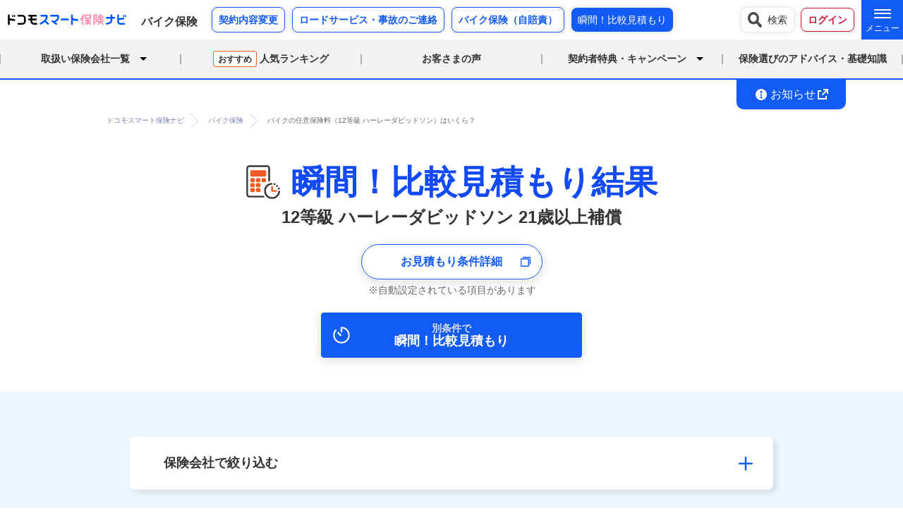

--- FILE ---
content_type: text/html;charset=UTF-8
request_url: https://hoken-navi.docomo.ne.jp/dmg-ins/bike/easyhikaku/start.jsp?GENCLASS=12&EXHAUST=251015&AGE=21
body_size: 149625
content:



























<!DOCTYPE html>
<html lang="ja">
<head prefix="og: http://ogp.me/ns# fb: http://ogp.me/ns/fb#">
<meta charset="utf-8">
<meta http-equiv="X-UA-Compatible" content="IE=edge">
<meta name="viewport" content="width=device-width">
<title>ハーレーダビッドソン 12等級 21歳以上補償のバイク保険料（任意）は？相場を知って見直しを｜ドコモスマート保険ナビ</title>
<meta name="description" content="一括比較サイトでハーレーダビッドソン 12等級 21歳以上補償のバイク保険の平均相場を知ろう。維持費の算出にも役立ちます。">
<meta name="keywords" content="バイク保険,任意,比較,見積もり,維持費,125cc,250cc,400cc,平均,相場">
<meta name="copyright" content="© DOCOMO insurance, Inc.">
<meta name="format-detection" content="telephone=yes">

<meta name="robots" content="noindex,nofollow">

<!-- ========= OGP ========== -->
<meta property="og:title" content="ハーレーダビッドソン 12等級 21歳以上補償のバイク保険料（任意）は？相場を知って見直しを｜ドコモスマート保険ナビ">
<meta property="og:type" content="website">
<meta property="og:description" content="一括比較サイトでハーレーダビッドソン 12等級 21歳以上補償のバイク保険の平均相場を知ろう。維持費の算出にも役立ちます。">
<meta property="og:url" content="https://hoken-navi.docomo.ne.jp/dmg-ins/bike/easyhikaku/start.jsp?EXHAUST=251015&GENCLASS=12&AGE=21" />
<meta property="og:image" content="/dmg-ins/bike/images/ogp/easyHikaku_index.jpg">
<meta property="og:site_name" content="ドコモスマート保険ナビ バイク保険">
<!-- ========= CSS ========== -->
<link href="/dmg-ins/bike/css/base.css" rel="stylesheet">
<link href="/dmg-ins/bike/css/layout.css?20240312" rel="stylesheet">
<link href="/dmg-ins/bike/css/approval-number.css" rel="stylesheet">
<link href="/dmg-ins/bike/lib/fancybox/jquery.fancybox-1.3.4.css" rel="stylesheet">
<link href="/dmg-ins/bike/js/datepicker/jquery-ui.css" rel="stylesheet">
<link href="/common/css/layout.css" rel="styleSheet">
<link href="/common/css/mitsumori_result.css" rel="stylesheet">
<link href="/dmg-ins/bike/easyhikaku/css/result.css" rel="stylesheet">
<link href="/dmg-ins/bike/css/rankingUpdate.css" rel="stylesheet" type="text/css">
<!-- ========= JS ========== -->
<script src="/dmg-ins/bike/js/jquery.js"></script>
<script src="/dmg-ins/bike/js/jquery.easing.1.3.js"></script>
<script src="/dmg-ins/bike/js/common.js"></script>
<script src="/dmg-ins/bike/js/iscroll.js"></script>
<script src="/dmg-ins/bike/lib/fancybox/jquery.fancybox-1.3.4.js"></script>
<script src="/dmg-ins/bike/js/datepicker/jquery-ui.min-1.10.4.js"></script>
<script src="/dmg-ins/bike/js/datepicker/jquery.ui.datepicker-ja.min-1.10.4.js"></script>
<script src="/dmg-ins/bike/easyhikaku/js/result.js"></script>
<script src="/dmg-ins/bike/js/explict-defer.js"></script>
<script src="/js/easyHikakuModalController.js"></script>
<script>
$(function() {
    $('.submit').prop('disabled', true);
    $('#EMAILcheck').on('click', function() {
        if ( $(this).prop('checked') == false ) {
            $('.submit').prop('disabled', true);
        } else {
            $('.submit').prop('disabled', false);
        }
    });
});

$(function() {
    $(".modalpop_inner").live("mouseover", function() {
    $(this).fancybox({
		'width': 800,
		'height': 500,
    });
    });
});

//アコーディオン
$(function() {
  $('.detailBoxIn').hide();
  $('.detailBoxslide').click(function() {
    $(this).toggleClass("detailBoxslidenone");
    $('.detailBoxIn')
    .slideToggle();
  });
});


function goNext(param1) {
document.form.jspName.value = 'S6000ESYH_01_01_01_EasyHikaku.jsp';
document.form.buttonValue.value = param1;
document.form.COMMUNICATION_TYPE.value = 0;
document.form.method = "post";
document.form.action = "/servlets/jp.co.nttdata.iproject.app.tab.s6000esyh.servlet.S6000EsyHDispatcherServlet";
document.form.submit();
}

$(function() {
    $('[name="GENCLASS"]').on('change', function(e) {
        var val = $(this).val();
        if (val == "") return;
        goHikaku();
    });
    $('[name="EXHAUST"]').on('change', function(e) {
        var val = $(this).val();
        if (val == "") return;
        goHikaku();
    });
    $('[name="AGE"]').on('change', function(e) {
        var val = $(this).val();
        if (val == "") return;
        goHikaku();
    });
});


function goHikaku() {
  var value;
  var nextUrl = "";

  value = $('[name="GENCLASS"]').val();

  if (value != null) {
    if (nextUrl.length > 0) nextUrl += "&";
    nextUrl += "GENCLASS=" + value;
  }

  value = $('[name="EXHAUST"]').val();
  if (value != null) {
    if (nextUrl.length > 0) nextUrl += "&";
    nextUrl += "EXHAUST=" + value;
  }

  value = $('[name="AGE"]').val();
  if (value != null) {
    if (nextUrl.length > 0) nextUrl += "&";
    nextUrl += "AGE=" + value;
  }

  if (nextUrl.length == 0) {
    value = "/dmg-ins/bike/easyhikaku/start.jsp";
  } else {
    value = "/dmg-ins/bike/easyhikaku/start.jsp?" + nextUrl;
  }
  location.href = value;
}
</script>
<script type="text/javascript">
  $(function() {

      
      if (false) {
          $(".datepicker").datepicker();
      }

      shikibiCheck('2026-01-30');

      
      $("#ID_genshikiBi").change(function(){
          shikibiCheck(this.value);
      });

  });

  
  function shikibiCheck(param){
      if (param == '' || param == null) {
          document.form.SHIKIBI.value = '';
      } else {
          document.form.SHIKIBI.value = replaceAll(param, "-", "");
      }
  }

  function replaceAll(org, search, replace) {
      return org.split(search).join(replace);
  }

</script>

<script>
$(function() {
	var el = document.getElementById('money' + i);
	if (el){
	    for(var i = 1; i <= 6; i++) {
	        if(el.textContent == "試算できませんでした。") {
	            el.classList.add("errorMoney");
	        }
	    }
	}
});
</script>
<script>
     <!-- 詳細条件を設定  -->

     var sortSet;
     const hokenNos = [];

     function detailSet(v) {
         var value;
         var nextUrl =  "EXHAUST=251015&GENCLASS=12&AGE=21";

         // 保険会社
         $("input:checkbox[name='dispHoken']:checked").each(function(){
             hokenNos.push($(this).val());
         });
         if (hokenNos.length != 0) {
             nextUrl += "&";
             nextUrl += "hokenNo=" + hokenNos;
         }

        // 表示順
         if (v != null && v != '') {
             nextUrl += "&";
             nextUrl += "sort=" + v;
         }

         nextUrl = "/dmg-ins/bike/easyhikaku/start.jsp?" + nextUrl + "#resultSec";
         location.href = nextUrl;
     }

     <!-- 表示順を設定  -->
     function sortSet(v) {
         detailSet(v);
     }

     function modalClose() {
         $("#fancybox-overlay").click();
     }
</script>


<!-- spUser -->
<!-- include -->
<link href="/dmg-ins/bike/css/spUser.css" rel="stylesheet" media="screen and (max-width: 500px)" />
<!-- ========= favicon ========== -->
<link rel="icon" type="image/x-icon" href="/dmg-ins/bike/images/favicon-2.ico">
<!-- ========= 構造化データ ========== -->
<script type="application/ld+json">
{
"@context": "http://schema.org",
"@type": "BreadcrumbList",
"itemListElement":
[
{
"@type": "ListItem",
"position": 1,
"item":
{
"@id": "https://hoken-navi.docomo.ne.jp/dmg-ins/bike/",
"name": "ドコモスマート保険ナビ バイク保険"
}
},
{
"@type": "ListItem",
"position":2,
"item":
{
"@id": "https://hoken-navi.docomo.ne.jp/dmg-ins/bike/easyhikaku/start.jsp?EXHAUST=251015&GENCLASS=12&AGE=21",
"name": "バイクの任意保険料（12等級 ハーレーダビッドソン）はいくら？"
}
}
]
}
</script>
</head>
<body class="d-body easyHikaku_bodyIf drawer drawer--right">
<form id="form" name="form" >
<input type="hidden" id="ID_jspName"            name="jspName"            value="S6000ESYH_01_01_01_EasyHikaku.jsp">
<input type="hidden" id="ID_buttonValue"        name="buttonValue"        value="">
<input type="hidden" id="ID_certfyKeyName"      name="certfyKeyName"      value="189sct0Obv6y7X655.dy" >
<input type="hidden" id="ID_COMMUNICATION_TYPE" name="COMMUNICATION_TYPE" value="">
<input type="hidden" name="hokenNo"  value="">
<input type="hidden" name="sort" value="">

<script src="/js/dAccountCookie.js" defer></script>
<script src="/dmg-ins/bike/js/switchDispLoginButton.js" defer></script>
<script>
window.addEventListener('DOMContentLoaded', function() {
insertLoginButton();
});
</script>
<!--　inc 【ヘッダー】 -->
<header id="header" class="ajax d-body-head">
<nav class="headerTopMenu">
  <div class="hTInner">
    <div class="hTWrap">
      <div class="hTLogo">
        <a href="/"><img decoding="async" src="/common/images/logo_service.svg" alt="ドコモスマート保険ナビ">
        </a>
      </div>
      <div class="hTLogo hTCategoryLogo"><a href="/dmg-ins/bike/"><span class="hTLogoBfont">バイク保険</span></a></div>
      <div class="hTListsArea">
        <ul class="hTListsAreaInner">
          <li class="hTForCont bBlue"><a href="/dmg-ins/car/keiyakusha.html#henko">契約内容変更</a></li>
          <li class="hTForCont bBlue"><a href="/dmg-ins/car/keiyakusha.html#jiko">ロードサービス・事故のご連絡</a></li>
          <li class="hTForCont bBlue"><a href="/dmg-ins/bike/kiso/jibai.html">バイク保険（自賠責）</a></li>
          <li class="hTForCont-bulkcompare"><a href="/dmg-ins/bike/modal/declaration.html" class="modalpop">瞬間！比較見積もり</a></li>
        </ul>
      </div>
    </div>
    <div class="hTWrap">
      <div class="hTListsArea">
        <ul id="loginButton" class="hTListsAreaInner">
          <li class="hTSearch"><a href="/search.html"><img decoding="async" src="/images/header/icon_search.png" alt="検索" width="20" height="22">検索</a></li>
        </ul>
      </div>
      <div class="hamburger-menu">
        <input type="checkbox" id="menu-btn-check">
        <label for="menu-btn-check" class="menu-btn"><span></span><span></span><span></span></label>
        <nav class="headerSecondMenu">
          <div class="hSInner">
            <p class="hSTitle">保険の種類から選ぶ</p>
            <dl class="hSInnerInsurance">
              <dt class="ListSubHead">生命保険</dt>
              <dd><a href="/life-ins/medical/">医療保険</a></dd>
              <dd><a href="/life-ins/life/">生命保険（死亡保険）</a></dd>
              <dd><a href="/life-ins/cancer/">がん保険</a></dd>
              <dd class="dd-last"><a href="/life-ins/medical/lady/">女性医療保険</a></dd>
              <dd><a href="/life-ins/medical/relax/">持病がある方向け医療保険</a></dd>
              <dd><a href="/life-ins/life/relax/">持病がある方向け死亡保険</a></dd>
              <dd><a href="/life-ins/cancer/relax/">持病がある方向けがん保険</a></dd>
              <dd class="dd-last"><a href="/life-ins/disability/">就業不能保険</a></dd>
              <dd class="dd-last"><a href="/life-ins/life/family-income/">収入保障保険</a></dd>
              <dt class="ListSubHead">損害保険</dt>
              <dd><a href="/dmg-ins/car/">自動車保険</a></dd>
              <dd><a href="/dmg-ins/fire/">火災保険</a></dd>
              <dd><a href="/dmg-ins/bike/">バイク保険</a></dd>
              <dd class="dd-last"><a href="/dmg-ins/pet/">ペット保険</a></dd>
              <dd><a href="/dmg-ins/travel/">海外旅行保険</a></dd>
              <dd><a href="/dmg-ins/bicycle/">自転車保険</a></dd>
              <dd><a href="/dmg-ins/leisure/golf/">ゴルフ保険</a></dd>
              <dd class="dd-last"><a href="/dmg-ins/incomec/">所得補償保険</a></dd>
              
              <dt class="ListSubHead">dポイントがたまる・つかえる保険</dt>
              <dd><a href="/life-ins/hanasaku/">はなさく生命の保険商品</a></dd>
              <dd><a href="/lp/d/dcm-car/">ドコモの自動車保険</a></dd>
              <dd><a href="/lp/d/fire-rental/">ドコモの賃貸火災保険</a></dd>
              <dd class="dd-last"><a href="https://onetime.hoken.docomo.ne.jp/car/lp" target="_blank" rel="noopener">ドコモのワンタイム1日自動車保険</a></dd>
              <dd><a href="https://onetime.hoken.docomo.ne.jp/travel/lp" target="_blank" rel="noopener">ドコモのワンタイム海外旅行保険</a></dd>
              <dd class="dd-last"><a href="https://onetime.hoken.docomo.ne.jp/golf/lp" target="_blank" rel="noopener">ドコモのワンタイムゴルフ保険</a></dd>
              
              <dt class="ListSubHead">AIがおすすめ</dt>
              <dd class="dd-last"><a href="https://aihoken.web.docomo.ne.jp/" target="_blank">AIほけん</a></dd>
            </dl>
            
            <ul class="hSInnerOther">
              <li><a href="/column-cmn/">あなたの暮らしに寄り添うコラム</a></li>
              <li><a href="/life-ins/column/">医療保険・生命保険・がん保険<br>の選び方</a></li>
              <li class="hSList-external"><a href="/dmg-ins/bike/select/service.html" class="internal">ロードサービス比較</a></li>
              <li class="li-last"><a href="/faq/?tab_category=Bike" class="internal">よくあるご質問</a></li>
              <li><a href="/dmg-ins/bike/sitemap.html" class="internal">サイトマップ</a></li>
              <li class="li-last"><a href="/contact.html" target="_blank">お問い合わせ<i class="gg-external"></i></a></li>
            </ul>
          </div>
        </nav>
      </div>
    </div>
  </div>
</nav>
<nav class="headerNav">
  <div class="hNInner">
    <div class="hNIToggleNav">
      <span class="color2p">取扱い保険会社一覧</span>
      <div class="TNInner">
        <p class="logo-head">任意保険</p>
        <ul class="logo-list">
          <li><a href="/dmg-ins/bike/axa-direct/"><img decoding="async" src="/dmg-ins/bike/images/logo_axa.jpg" alt="アクサ損害保険"></a></li>
          <li><a href="/dmg-ins/bike/md/"><img decoding="async" src="/dmg-ins/bike/images/logo_md.jpg" alt="三井ダイレクト損保"></a></li>
          <li><a href="/dmg-ins/bike/zurich/"><img decoding="async" src="/common/images/logo/logo_zur.jpg" alt="チューリッヒ"></a></li>
        </ul>
        <p class="logo-head">自賠責保険</p>
        <ul class="logo-list">
          <li><a href="/dmg-ins/bike/sompojapan/"><img decoding="async" src="/dmg-ins/bike/images/logo_sj.jpg" alt="損保ジャパン"></a></li>
        </ul>
      </div>
    </div>
    <div class="hNINav">
      <span class="color2p"><a href="/dmg-ins/bike/ranking/"><span class="c-osusumeTag">おすすめ</span>人気ランキング</a></span>
    </div>
    <div class="hNINav">
      <span class="color2p"><a href="/dmg-ins/bike/voice/">お客さまの声</a></span>
    </div>
    <div class="hNIToggleNav">
      <span class="color2p">契約者特典・キャンペーン</span>
      <div class="TNInner">
        <div class="TNInnerList">
          <ul class="TNInnerListItem">
            <li><a href="/dmg-ins/benefit/">ドコモスマート保険ナビの日／毎月プレゼント／今月のおすすめ</a></li>
            <li><a href="/dmg-ins/benefit/lawyer.html">暮らしの法律相談ダイヤル</a></li>
            <li><a href="/dmg-ins/bike/benefit/cluboff.html">クラブオフプラス</a></li>
            <li><a href="/dmg-ins/bike/#campaign">キャンペーン一覧</a></li>
          </ul>
        </div>
      </div>
    </div>
    <div class="hNINav">
      <span class="color2p"><a href="/dmg-ins/bike/advice.html">保険選びのアドバイス・基礎知識</a></span>
    </div>
  </div>
</nav>
<nav class="headerSPTopMenu">
  <div class="hSPTInner">
    <div class="hSPTLogoInner">
      <p class="hSPTLogo">
        <a href="/">
          <img decoding="async" src="/common/images/logo_service.svg" alt="ドコモスマート保険ナビ">
        </a>
      </p>
      <p class="hSPTLogo hSPTCategoryLogo">
        <a href="/dmg-ins/bike/">バイク保険</a>
      </p>
    </div>
    <ul id="loginButtonSP" class="hSPTListsAreaInner">
      <li class="hTLogin di-hikakuarea"><a href="/dmg-ins/bike/modal/declaration.html" class="modalpop"><img decoding="async" src="/common/images/icon_header_hikaku.svg" alt="保険比較" width="31" height="22" class="spUser"><span>保険比較</span></a></li>
      <li class="hTLogin di-rankingarea"><a href="/dmg-ins/bike/ranking/"><img decoding="async" src="/common/images/icon_header_ranking.svg" alt="ランキング" width="31" height="22" class="spUser"><span>ランキング</span></a></li>
    </ul>
    <div class="hSPTMenuArea">
      <input id="hSPTmodal-1" name="hNewsac-1" type="checkbox" />
      <label for="hSPTmodal-1" class="toggleBtn"></label>
      <p class="MenuBtn"><span class="Menuline">メニュー</span></p>
      <div id="hSPTModalMenu">
        <p class="CloseBtn"><span class="Menuline">閉じる</span></p>
        <div class="MMInner">
          <div class="MMSearchArea">
            <p class="hTSearch"><a href="/search.html"><img decoding="async" src="/images/header/icon_search.png" alt="検索" width="20" height="22">検索</a></p>
          </div>
          <div class="MMButtonArea">
            <ul>
              <li><a href="/dmg-ins/car/keiyakusha.html#henko">契約内容変更</a></li>
              <li><a href="/dmg-ins/car/keiyakusha.html#jiko">ロードサービス・事故のご連絡</a></li>
            </ul>
          </div>
          <div class="hSPAccordion">
            <input id="hSPac-1" name="hSPaccordion-1" type="checkbox" />
            <label for="hSPac-1"><img decoding="async" class="hIconBlue" src="/common/images/icon_list.svg" alt="取扱い保険会社一覧">取扱い保険会社一覧</label>
            <div class="logo-list">
              <dl class="logo-listInner">
                <dt>任意保険</dt>
                <dd><a href="/dmg-ins/bike/axa-direct/"><img decoding="async" src="/dmg-ins/bike/images/logo_axa.jpg" alt="アクサ損害保険"></a></dd>
                <dd><a href="/dmg-ins/bike/md/"><img decoding="async" src="/dmg-ins/bike/images/logo_md.jpg" alt="三井ダイレクト損保"></a></dd>
                <dd><a href="/dmg-ins/bike/zurich/"><img decoding="async" src="/common/images/logo/logo_zur.jpg" alt="チューリッヒ"></a></dd>
                <dt>自賠責保険</dt>
                <dd><a href="/dmg-ins/bike/sompojapan/"><img decoding="async" src="/dmg-ins/bike/images/logo_sj.jpg" alt="損保ジャパン"></a></dd>
              </dl>
            </div>
          </div>
          <div class="hSPAccordion">
            <p class="hSPacLink"><a href="/dmg-ins/bike/ranking/" class="link-arrow"><span class="sacLinktext"><img decoding="async" class="hIconBlue" src="/common/images/icon_ranking.svg" alt="人気ランキング"><span class="c-osusumeTag">おすすめ</span>人気ランキング</span></a></p>
          </div>
          <div class="hSPAccordion">
            <p class="hSPacLink"><a href="/dmg-ins/bike/voice/" class="link-arrow"><span class="sacLinktext"><img decoding="async" class="hIconBlue" src="/common/images/icon_comment.svg" alt="お客さまの声">お客さまの声</span></a></p>
          </div>
          <div class="hSPAccordion">
            <input id="hSPac-2" name="hSPaccordion-3" type="checkbox">
            <label for="hSPac-2"><img decoding="async" class="hIconBlue" src="/common/images/icon_present.svg" alt="契約者特典・キャンペーン">契約者特典・キャンペーン</label>
            <div class="TNInnerList">
              <ul class="TNInnerListItem">
                <li><a href="/dmg-ins/benefit/">ドコモスマート保険ナビの日／毎月プレゼント／今月のおすすめ</a></li>
                <li><a href="/dmg-ins/benefit/lawyer.html">暮らしの法律相談ダイヤル</a></li>
                <li><a href="/dmg-ins/bike/benefit/cluboff.html">クラブオフプラス</a></li>
                <li><a href="/dmg-ins/bike/#campaign">キャンペーン一覧</a></li>
              </ul>
            </div>
          </div>
          <div class="hSPAccordion">
            <p class="hSPacLink"><a href="/dmg-ins/bike/advice.html#kiso" class="link-arrow"><span class="sacLinktext"><img decoding="async" class="hIconBlue" src="/common/images/icon_advice.svg" alt="保険選びのアドバイス・基礎知識">保険選びのアドバイス・基礎知識</span></a></p>
          </div>
          <div class="hSPAccordion">
            <p class="hSPacLink"><a href="/dmg-ins/bike/select/service.html" class="link-arrow"><span class="sacLinktext"><img decoding="async" class="hIconBlue" src="/common/images/icon_track.svg" alt="ロードサービス比較">ロードサービス比較</span></a></p>
          </div>
          <div class="hSPAccordion">
            <p class="hSPacLink"><a href="/dmg-ins/bike/kiso/jibai.html" class="link-arrow"><span class="sacLinktext"><img decoding="async" class="hIconBlue" src="/common/images/icon_bike.svg" alt="バイク保険（自賠責）">バイク保険（自賠責）</span></a></p>
          </div>
          <div class="MMCompareArea">
            <ul class="MMCompareAreaInner">
              <li><a href="/dmg-ins/bike/easyhikaku/start.jsp?GENCLASS=00&EXHAUST=125000&AGE=AL"><span class="compareSfont">3秒でかんたん 瞬間！比較見積もり</span></a></li>
            </ul>
          </div>
          <div class="hSPAccordion">
            <input id="hSPac-3" name="hSPaccordion-2" type="checkbox" />
            <label for="hSPac-3">保険の種類から選ぶ</label>
            <div class="iconbtn-list">
              <dl class="iconbtn-listInner">
                <dt class="ListSubHead">生命保険</dt>
                <dd><a href="/life-ins/medical/"><img decoding="async" src="/common/images/icon-menu-medical.png" alt="医療保険">医療保険</a></dd>
                <dd><a href="/life-ins/life/"><img decoding="async" src="/common/images/icon-menu-life.png" alt="生命保険">生命保険（死亡保険）</a></dd>
                <dd><a href="/life-ins/cancer/"><img decoding="async" src="/common/images/icon-menu-cancer.png" alt="がん保険">がん保険</a></dd>
                <dd><a href="/life-ins/medical/lady/"><img decoding="async" src="/common/images/icon-menu-lady.png" alt="女性医療保険">女性医療保険</a></dd>
                <dd><a href="/life-ins/medical/relax/"><img decoding="async" src="/common/images/icon-menu-medical-relax.png" alt="持病がある方向け医療保険">持病がある方向け医療保険</a></dd>
                <dd><a href="/life-ins/life/relax/"><img decoding="async" src="/common/images/icon-menu-life-relax.png" alt="持病がある方向け死亡保険">持病がある方向け死亡保険</a></dd>
                <dd><a href="/life-ins/cancer/relax/"><img decoding="async" src="/common/images/icon-menu-cancer-relax.png" alt="持病がある方向けがん保険">持病がある方向けがん保険</a></dd>
                <dd><a href="/life-ins/disability/"><img decoding="async" src="/common/images/icon-menu-disability.png" alt="就業不能保険">就業不能保険</a></dd>
                <dd><a href="/life-ins/life/family-income/"><img decoding="async" src="/common/images/icon-menu-family-income.png" alt="収入保障保険">収入保障保険</a></dd>
                <dt class="ListSubHead">損害保険</dt>
                <dd><a href="/dmg-ins/car/"><img decoding="async" src="/common/images/icon-menu-car.png" alt="自動車保険">自動車保険</a></dd>
                <dd><a href="/dmg-ins/fire/"><img decoding="async" src="/common/images/icon-menu-fire.png" alt="火災保険">火災保険</a></dd>
                <dd><a href="/dmg-ins/bike/"><img decoding="async" src="/common/images/icon-menu-bike.svg" alt="バイク保険">バイク保険</a></dd>
                <dd><a href="/dmg-ins/pet/"><img decoding="async" src="/common/images/icon-menu-pet.png" alt="ペット保険">ペット保険</a></dd>
                <dd><a href="/dmg-ins/travel/"><img decoding="async" src="/common/images/icon-menu-travel.png" alt="海外旅行保険">海外旅行保険</a></dd>
                <dd><a href="/dmg-ins/bicycle/"><img decoding="async" src="/common/images/icon-menu-bicycle.svg" alt="自転車保険">自転車保険</a></dd>
                <dd><a href="/dmg-ins/leisure/golf/"><img decoding="async" src="/common/images/icon-menu-golf.svg" alt="ゴルフ保険">ゴルフ保険</a></dd>
                <dd><a href="/dmg-ins/incomec/"><img decoding="async" src="/common/images/icon-menu-income.svg" alt="所得補償保険">所得補償保険</a></dd>
                
                <dt class="ListSubHead">dポイントがたまる・つかえる保険</dt>
                <dd><a href="/life-ins/hanasaku/"><img decoding="async" src="/common/images/logo/icon-dpoint-hanasaku.svg" alt="はなさく生命の保険商品">はなさく生命の保険商品</a></dd>
                <dd><a href="/lp/d/dcm-car/"><img decoding="async" src="/common/images/logo/icon-dpoint-car.svg" alt="ドコモの自動車保険">ドコモの自動車保険</a></dd>
                <dd><a href="/lp/d/fire-rental/"><img decoding="async" loading="lazy" src="/common/images/logo/icon-dpoint-fire.svg" alt="ドコモの賃貸火災保険" width="24" height="25">ドコモの賃貸火災保険</a></dd>
                <dd><a href="https://onetime.hoken.docomo.ne.jp/car/lp" target="_blank" rel="noopener"><img decoding="async" src="/common/images/logo/icon-dpoint-onetimecar.svg" alt="ドコモのワンタイム1日自動車保険">ドコモのワンタイム1日自動車保険</a></dd>
                <dd><a href="https://onetime.hoken.docomo.ne.jp/travel/lp" target="_blank" rel="noopener"><img decoding="async" src="/common/images/logo/icon-dpoint-onetimetravel.svg" alt="ドコモのワンタイム海外旅行保険">ドコモのワンタイム海外旅行保険</a></dd>
                <dd><a href="https://onetime.hoken.docomo.ne.jp/golf/lp" target="_blank" rel="noopener"><img decoding="async" loading="lazy" src="/common/images/logo/icon-dpoint-onetimegolf.svg" alt="ドコモのワンタイムゴルフ保険">ドコモのワンタイムゴルフ保険</a></dd>
                
                <dt class="ListSubHead">AIがおすすめ</dt>
                <dd><a href="https://aihoken.web.docomo.ne.jp/" target="_blank"><img decoding="async" src="/common/images/logo/icon-ai.svg" alt="AIほけん">AIほけん</a></dd>
              </dl>
            </div>
          </div>
          <div class="hSPAccordion">
            <p class="hSPacLink"><a href="/column-cmn/" class="link-arrow"><span class="sacLinktext"><img decoding="async" class="hIconBlue" src="/common/images/icon_column.svg" alt="あなたの暮らしに寄り添うコラム">あなたの暮らしに寄り添うコラム</span></a></p>
          </div>
          <div class="hSPAccordion">
            <p class="hSPacLink"><a href="/life-ins/column/" class="link-arrow"><span class="sacLinktext"><img decoding="async" class="hIconBlue" src="/common/images/icon_column.svg" alt="医療保険・生命保険・がん保険の選び方">医療保険・生命保険・がん保険<br>の選び方</span></a></p>
          </div>
          <div class="MMInquiryArea">
            <ul class="MMInquiryArealist">
              <li><a href="/faq/?tab_category=Bike"><span class="inquiryLinktext">よくあるご質問</span></a></li>
              <li><a href="/dmg-ins/bike/sitemap.html"><span class="inquiryLinktext">サイトマップ</span></a></li>
            </ul>
            <div class="MMInquiryAreaButton">
              <a href="/contact.html" target="_blank"><img decoding="async" class="hIconBlue" src="/common/images/icon_navigation.svg" alt="お問い合わせ"><span class="MMInquiryAreaButtonIcon">お問い合わせ</span></a>
            </div>
          </div>
          <div class="MMCloseArea">
            <label for="hSPTmodal-1">閉じる<span>×</span></label>
          </div>
        </div>
      </div>
    </div>
  </div>
</nav>
</header>

<!--　inc 【ヘッダー：お知らせ】 -->
<header id="header_nav" class="ajax">
<div class="header_news">
  <div class="header_news_inner _important _display">
    <!-- <p><a class="important" href="" target="_blank" rel="nofollow noopener"><span></span><i class="gg-external"></i></a></p> -->
    <p><a class="modal" href="/modal/bike/info.html"><img class="pcUser" decoding="async" src="/common/images/icon_info_w.svg" alt="インフォメーション"><img class="spUser" decoding="async" src="/common/images/icon_info_b.svg" alt="インフォメーション"><span>お知らせ</span><i class="gg-external"></i></a></p>
  </div>
</div>
</header>

<div id="breadcrumbs">
<div class="container">
<ol>
<li><a href="/"><span>ドコモスマート保険ナビ</span></a></li>
<li><a href="/dmg-ins/bike/"><span>バイク保険</span></a></li>
<li><span>バイクの任意保険料（12等級 ハーレーダビッドソン）はいくら？</span></li>
</ol>
</div>
</div>

<div class="result_wrapper">

  <div id="keyVisual">
    <div class="keyVisual_title">
      <img decoding="async" width="48" height="48" class="keyVisual-img" src="/common/images/illust_easyhikaku.svg" alt="瞬間！比較見積もり結果">
      <h1 class="keyVisual-text"><span>瞬間！比較見積もり結果</span></h1>
    </div>
    <p class="keyVisual-text small">12等級 ハーレーダビッドソン 21歳以上補償</p>
	<div class="linkBtn linkBtncircle linkModal"><a class="modalpop_inner _blue" href="#detail_conditions">お見積もり条件詳細</a></div>
	<ul class="cautionList textCenter">
	  <li class="cautionList-item">自動設定されている項目があります</li>
	</ul>
    <div class="top_btn_inner">
      <a href="/dmg-ins/bike/modal/declaration.html" class="mainBtn02 modalpop easyHikakuBtn">
        <p class="mainBtn_startText"><span class="mainBtn_startText_copy">別条件で</span>瞬間！比較見積もり</p>
      </a>
    </div>
  </div>

  <!---------------------------------------------------- modal お見積もり条件 --------------------------------------------------->
  <div class="detail_conditionsWrap">
    <div id="detail_conditions" class="conditions detail_conditions">
      <p class="conditions_title">お見積もり条件</p>
      <table class="conditions_contentsWrap">
        <tr class="conditions_contents">
          <th class="conditions_head">保険会社</th>
          <td class="conditions_text"><span class="inslogo_l"><img decoding="async" loading="lazy" width="100" height="35" src="/dmg-ins/bike/easyhikaku/images/logo_01.gif" alt="アクサ損害保険" class="imgWidth"></span></td>
          <td class="conditions_text"><span class="inslogo_l"><img decoding="async" loading="lazy" width="100" height="35" src="/dmg-ins/bike/easyhikaku/images/logo_02.gif" alt="三井ダイレクト損保" class="imgWidth"></span></td>
          <td class="conditions_text"><span class="inslogo_l"><img decoding="async" loading="lazy" width="100" height="25" src="/dmg-ins/bike/easyhikaku/images/logo_03.gif" alt="チューリッヒ保険会社" class="imgWidth"></span></td>
        </tr>
        <tr class="conditions_contents">
          <th class="conditions_head">現等級</th>
          <td class="conditions_text">12等級</td>
          <td class="conditions_text">12等級</td>
          <td class="conditions_text">12等級</td>
        </tr>
        <tr class="conditions_contents">
          <th class="conditions_head">現事故有係数適用期間</th>
          <td class="conditions_text">0年</td>
          <td class="conditions_text">0年</td>
          <td class="conditions_text">0年</td>
        </tr>
        <tr class="conditions_contents">
          <th class="conditions_head">排気量</th>
          <td class="conditions_text">250cc超</td>
          <td class="conditions_text">250cc超</td>
          <td class="conditions_text">250cc超</td>
        </tr>
        <tr class="conditions_contents">
          <th class="conditions_head">被保険者年齢</th>
          <td class="conditions_text">30歳</td>
          <td class="conditions_text">30歳</td>
          <td class="conditions_text">30歳</td>
        </tr>
        <tr class="conditions_contents">
          <th class="conditions_head">車両所有者</th>
          <td class="conditions_text">契約者と同じ</td>
          <td class="conditions_text">契約者と同じ</td>
          <td class="conditions_text">契約者と同じ</td>
        </tr>
        <tr class="conditions_contents">
          <th class="conditions_head">免許証の色</th>
          <td class="conditions_text">ゴールド</td>
          <td class="conditions_text">ゴールド</td>
          <td class="conditions_text">ゴールド</td>
        </tr>
        <tr class="conditions_contents">
          <th class="conditions_head">ABS</th>
          <td class="conditions_text">なし</td>
          <td class="conditions_text">なし</td>
          <td class="conditions_text">なし</td>
        </tr>
        <tr class="conditions_contents">
          <th class="conditions_head">使用目的</th>
          <td class="conditions_text">日常・レジャー</td>
          <td class="conditions_text">日常・レジャー</td>
          <td class="conditions_text">日常・レジャー</td>
        </tr>
        <tr class="conditions_contents">
          <th class="conditions_head">居住地</th>
          <td class="conditions_text">東京都</td>
          <td class="conditions_text">東京都</td>
          <td class="conditions_text">東京都</td>
        </tr>
        <tr class="conditions_contents">
          <th class="conditions_head">走行距離</th>
          <td class="conditions_text">3,000キロ未満</td>
          <td class="conditions_text">3,000キロ以下</td>
          <td class="conditions_text">3,000キロ以下</td>
        </tr>
        <tr class="conditions_contents">
          <th class="conditions_head">始期日</th>
          <td class="conditions_text">2022年12月13日</td>
          <td class="conditions_text">2026年02月06日</td>
          <td class="conditions_text">2026年01月01日</td>
        </tr>
      </table>
      <p class="notice">※比較見積もりの結果は、次回等級に合わせたお見積もりを表示しております。なお、次回等級は現在の保険期間中の事故なしを前提としております。</p>
      <p class="notice">※表示されている保険料は上記条件での保険料です。被保険者の年齢やお住まいの地域等により異なります。</p>
      <div class="conditions_closeWrap">
        <input type="button" value="閉じる" onclick="closeMe()" class="conditions_close">
      </div>
    </div>
  </div>

  <!-- 試算内容（一覧表示） -->
  <section id="resultSec">
      <div id="area_ICHIRAN" class="resultSec-inner">

        

        
          <div class="detailBox">
            <p class="detailBoxslide">保険会社で絞り込む</p>
            <div class="detailBoxIn">
              <div class="detailWrapper">
                <div class="detailInner">
                    <dl class="detailDl">
                        <dt class="detailDt"></dt>
                        <dd class="detailDd">
                            
                            <input id="detailCom1" type="checkbox" name="dispHoken" class="detailInput" value="67" checked>
                            <label class="detailLabel" for="detailCom1"><span class="detailLabelCheck"></span>チューリッヒ</label>
                            
                            <input id="detailCom2" type="checkbox" name="dispHoken" class="detailInput" value="28" checked>
                            <label class="detailLabel" for="detailCom2"><span class="detailLabelCheck"></span>三井ダイレクト損保</label>
                            
                            <input id="detailCom3" type="checkbox" name="dispHoken" class="detailInput" value="82" checked>
                            <label class="detailLabel" for="detailCom3"><span class="detailLabelCheck"></span>アクサ損害保険</label>
                            
                        </dd>
                    </dl>
                </div>
                <div class="linkBtn linkBtncircle"><a href="javascript:detailSet('popular');" class="_blue">絞り込みを反映</a></div>
              </div>
            </div>
          </div>

            
                    <div id="67" class="resultList">
                        <div class="result_company">
                            <div class="result_companyLogo"><img decoding="async" loading="lazy" width="188" height="70" src="/dmg-ins/bike/images/logo_zur.jpg" alt="チューリッヒロゴ" title="チューリッヒ" class="result_companyLogoImg"></div>
                            <div class="result_priceWrapper">
                                <div class="result_price">
                                    <div class="result_priceText">保険料</div>
                                    <div class="result_priceDetail"><span id="priceCheck3" class="price">16,330円</span></div>
                                </div>
                            </div>

							<!-- 初回・半年以降　モーダル表示 -->
                            <div class="result_mainBtnWrap"  id="modalDisp67">
                                <a href="#detail_apply_67" class="modalpop_inner mainBtn02 gtmEHM" id="modal_67" onclick="rewriteURL('modal_67', 'https://www.zurich.co.jp/myzurich/bridge.servlet?TaskAgentBikeBridgePage=y&agencyCode=40309&template_id=100002');">
                                    <p class="mainBtn_startText">お見積り</p>
                                </a>
                                <div class="result-closer mainBtn01"><p class="pcUser mainBtn_startText result-closer-text">もっと見る</p></div>
                            </div>

                            <!-- modal 見積 申込 -->
                            <div class="detail_applyWrap">
                                <div id="detail_apply_67" class="apply detail_apply">
                                    <a href="https://www.zurich.co.jp/myzurich/bridge.servlet?TaskAgentBikeBridgePage=y&agencyCode=40309&template_id=100002" target="_blank" class="mainBtn02 gtmEH01_67" onclick="modalClose();">
                                        <p class="mainBtn_startText">お見積り</p>
                                    </a>
                                    <div class="kiyaku_agreeText">
                                        <p>見積もりや保険会社とのご契約に先立ち、当社が提供するドコモスマート保険ナビの利用規約と個人情報の取扱いに同意いただく必要があります。詳細について、以下をご確認ください。</p>
                                        <ul class="dotList dotList-blue">
                                        <li class="dotList-item lineHeight_wide"><a href="/dmg-ins/car/kiyaku.html" class="alinkAllStatic" target="_blank">ドコモスマート保険ナビサービス利用規約</a></li>
                                        <li class="dotList-item lineHeight_wide"><a href="/dmg-ins/car/privacy.html" class="alinkAllStatic" target="_blank">当社による個人情報の取扱いについて（プライバシーポリシー）</a></li>
                                        </ul>
                                    </div>
                                </div>
                            </div>

                        </div>


                        <div class="result-opener">
                            <p class="result_pointCompanyName">チューリッヒ</p>
                            <!--　inc 【コンテンツ：ポイント・キャンペーン】 -->
<!-- point01 -->
<div class="result_point">
    <p class="result_pointTitle"><span class="point">POINT <span class="num">01</span></span> イチオシ</p>
    <p>ネット申込みで最大 10,500円割引！<sup class="innerCaution">※</sup><br>車両保険などの手厚い補償を納得の保険料でご提供いたします。</p>
    <ul class="cautionList">
        <li class="cautionList-item">インターネット割引（最大10,000円）、チューリッヒ自動車保険LINE割引（500円）の合計金額。</li>
      </ul>
</div>
<!-- point02 -->
<div class="result_point">
    <p class="result_pointTitle"><span class="point">POINT <span class="num">02</span></span> 事故対応</p>
    <p>示談代行はすべてチューリッヒにお任せください。<br>24時間365日緊急サポート、保険金請求書類省略サービス、事故証明取得代行サービスやロードアシスタンスなどサービス充実。</p>
</div>
<!-- camp -->
<div class="result_point">
    <a href="/dmg-ins/bike/zurich/camp.html" class="result_campLink"><img loading="lazy" decoding="async" src="/dmg-ins/bike/images/index/pic_zurich_bike_620-200.png" alt="新規ご契約でハーゲンダッツ×3個がもれなくもらえる" width="620" height="329" class="result_campImg"></a>
</div>
                            <!-- 補償内容 -->
                            <div class="result_conditions">
                                <p class="result_contentesTitle"><img decoding="async" loading="lazy" width="45" height="46" class="result_contentesTitle-img" src="/common/images/icon_hosyou_orange.svg" alt="補償内容のアイコン">補償内容</p>
                                <div class="result_conditionsFlex">
                                    <table class="result_conditionsInner">
                                        <tbody>
                                            <tr class="conditions_contents">
                                                <th class="conditions_head">年齢条件</th>
                                                <td class="conditions_text">21歳以上補償</td>
                                            </tr>
                                            <tr class="conditions_contents">
                                                <th class="conditions_head">新等級</th>
                                                <td class="conditions_text">13等級</td>
                                            </tr>
                                            <tr class="conditions_contents">
                                                <th class="conditions_head">新事故有係数適用期間</th>
                                                <td class="conditions_text">0年</td>
                                            </tr>
                                            <tr class="conditions_contents">
                                                <th class="conditions_head">対人賠償保険金額<br>（1名につき）</th>
                                                <td class="conditions_text">無制限</td>
                                            </tr>
                                            <tr class="conditions_contents">
                                                <th class="conditions_head">対物賠償保険金額<br>（1事故につき）</th>
                                                <td class="conditions_text">無制限</td>
                                            </tr>
                                            <tr class="conditions_contents">
                                                <th class="conditions_head">搭乗者傷害保険金額<br>（1名につき）<br>（医療保険金支払い方法）</th>
                                                <td class="conditions_text">200万円<br><span class="smallTxt">（人身傷害定額払特約で補償）</span></td>
                                            </tr>
                                            <tr class="conditions_contents">
                                                <th class="conditions_head">その他補償/割引等</th>
                                                <td class="conditions_text">
                                                    
                                                    インターネット割引<br>
                                                    
                                                    チューリッヒ自動車保険LINE割引<br>
                                                    
                                                    無保険車傷害特約 2億円<br>
                                                    
                                                    自損事故傷害特約 1,500万円<br>
                                                    
                                                </td>
                                            </tr>
                                            <tr class="conditions_contents">
                                                <th class="conditions_head">募集文書</th>
                                                <td class="conditions_text"><span class="approval-number-shunkanhikaku-zu"></span></td>
                                            </tr>
                                        </tbody>
                                    </table>
                                </div>
                            </div>
                            <!--　inc 【コンテンツ：ドコモスマート保険ナビの評価】 -->
<div class="result_hyouka">
  <p class="result_contentesTitle"><img decoding="async" loading="lazy" width="45" height="45" class="result_contentesTitle-img" src="/common/images/icon_hyouka_orange.svg"  alt="ドコモスマート保険ナビの評価のアイコン">ドコモスマート保険ナビの評価</p>
  <div class="result_hyoukaBox">
  <p>充実の無料ロードサービスをリーズナブルな保険料で提供されています！原付も対象となります。<br>ダイレクト型損保で唯一車両保険を付帯できる<sup class="innerCaution">※</sup>など充実の補償内容が用意されています。</p>
  <ul class="cautionList">
    <li class="cautionList-item">2023年2月現在（ドコモスマート保険ナビ調べ）</li>
  </ul>
  </div>
</div>
                            <!--　inc 【コンテンツ：ご契約者さまの口コミ】 -->
<div class="result_voice">
<p class="result_contentesTitle"><img decoding="async" loading="lazy" width="45" height="46" class="result_contentesTitle-img" src="/common/images/icon_comment_orange.svg"  alt="ご契約者さまの口コミのアイコン">ご契約者さまの口コミ</p>
  <div class="hikaku-opener voice _active">
  <ul class="result_voiceList">
  <li class="result_voiceItem">
    <div class="voiceName">
    <img decoding="async" class="voiceName-img" src="/common/images/illust_man.svg" alt="男性">
    <div>
    <p class="voice_recommend">おすすめコメント</p>
    <p class="textNormal voiceName-text">46歳・男性</p>
    </div>
    </div>
    <p class="voiceMaintext lineHeight_wide textNormal">これまで契約していた保険会社より内容がいい上に保険料が安かった。</p>
  </li>
  <li class="result_voiceItem">
    <div class="voiceName">
    <img decoding="async" class="voiceName-img" src="/common/images/illust_man.svg" alt="男性">
    <p class="textNormal voiceName-text">50歳・男性</p>
    </div>
    <p class="voiceMaintext lineHeight_wide textNormal">保険料が安く、ロードサービスなどの距離、中身ともに良かった。</p>
  </li>
  </ul>
  <a href="/dmg-ins/bike/voice/#zurich" class="mainBtn01"><p class="mainBtn_startText">他の口コミをもっと見る</p></a>
  </div>
  <div>
    <ul class="cautionList voiceCautiontext">
    <li class="cautionList-item"></li>
    </ul>
  </div>
</div>
                            <!-- ランキング -->
              				<div class="result_ranking HokenRankingClass1">
                                <p class="result_contentesTitle"><img decoding="async" loading="lazy" width="45" height="45"  class="result_contentesTitle-img" src="/common/images/icon_ranking_orange.svg" alt="前月新規契約数ランキングのアイコン">前月 新規契約数ランキング</p>
                                <ul class="cautionList textCenter">
                                <li class="cautionList-item">当社バイク保険新規契約者数より算出[<span class="rankUpdateYear"></span>年<span class="rankUpdateMonth"></span>月<span class="rankUpdateDay"></span>日現在]（ドコモスマート保険ナビ調べ）</li>
                                </ul>
                                <div class="result_rankingImg"></div>
                                <a href="/dmg-ins/bike/ranking/" class="mainBtn01">
                                    <p class="mainBtn_startText">ランキングをもっと見る</p>
                                </a>
                            </div>
                            <!-- ボタン -->
                            <div class="result_btnArea">
                                <div class="result_btnArea_inner">
                                    <a href="https://www.zurich.co.jp/myzurich/bridge.servlet?TaskAgentBikeBridgePage=y&agencyCode=40309&template_id=100002" target="_blank" class="mainBtn02 gtmEH02_67" onclick="modalClose();">
                                        <p class="mainBtn_startText">チューリッヒで<br>お見積もり</p>
                                    </a>
                                    <a href="/dmg-ins/bike/zurich/" class="mainBtn01 gtmCompanyLink">
                                        <p class="mainBtn_startText">チューリッヒの<br>詳細を見る</p>
                                    </a>
                                </div>
                                <div class="kiyaku_agreeText">
                                    <p>見積もりや保険会社とのご契約に先立ち、当社が提供するドコモスマート保険ナビの利用規約と個人情報の取扱いに同意いただく必要があります。詳細について、以下をご確認ください。</p>
                                    <ul class="dotList dotList-blue">
                                    <li class="dotList-item lineHeight_wide"><a href="/dmg-ins/car/kiyaku.html" class="alinkAllStatic" target="_blank">ドコモスマート保険ナビサービス利用規約</a></li>
                                    <li class="dotList-item lineHeight_wide"><a href="/dmg-ins/car/privacy.html" class="alinkAllStatic" target="_blank">当社による個人情報の取扱いについて（プライバシーポリシー）</a></li>
                                    </ul>
                                </div>
                            </div>
                        </div>
                    </div>


                    <div id="28" class="resultList">
                        <div class="result_company">
                            <div class="result_companyLogo"><img decoding="async" loading="lazy" width="102" height="36" src="/dmg-ins/bike/images/logo_md.jpg" alt="三井ダイレクト損保トロゴ" title="三井ダイレクト損保" class="result_companyLogoImg"></div>
                            <div class="result_priceWrapper">
                                <div class="result_price">
                                    <div class="result_priceText">保険料</div>
                                    <div class="result_priceDetail"><span id="priceCheck2" class="price">17,680円</span></div>
                                </div>
                           </div>
							<!-- 初回・半年以降　モーダル表示 -->
                            <div class="result_mainBtnWrap" id="modalDisp28">
                                <a href="#detail_apply_28" class="modalpop_inner mainBtn02 gtmEHM" id="modal_28" onclick="rewriteURL('modal_28', 'https://www.mitsui-direct.co.jp/bike/estimate/?ag=018301&st=T01830000&re=B018307070&rt=K00000');">
                                    <p class="mainBtn_startText">お見積り</p>
                                </a>
                                <div class="result-closer mainBtn01"><p class="pcUser mainBtn_startText result-closer-text">もっと見る</p></div>
                            </div>

                            <!-- modal 見積 申込 -->
                            <div class="detail_applyWrap">
                                <div id="detail_apply_28" class="apply detail_apply">
                                    <a href="https://www.mitsui-direct.co.jp/bike/estimate/?ag=018301&st=T01830000&re=B018307070&rt=K00000" target="_blank" class="mainBtn02 gtmEH01_28" onclick="modalClose();">
                                        <p class="mainBtn_startText">お見積り</p>
                                    </a>
                                    <div class="kiyaku_agreeText">
                                        <p>見積もりや保険会社とのご契約に先立ち、当社が提供するドコモスマート保険ナビの利用規約と個人情報の取扱いに同意いただく必要があります。詳細について、以下をご確認ください。</p>
                                        <ul class="dotList dotList-blue">
                                        <li class="dotList-item lineHeight_wide"><a href="/dmg-ins/car/kiyaku.html" class="alinkAllStatic" target="_blank">ドコモスマート保険ナビサービス利用規約</a></li>
                                        <li class="dotList-item lineHeight_wide"><a href="/dmg-ins/car/privacy.html" class="alinkAllStatic" target="_blank">当社による個人情報の取扱いについて（プライバシーポリシー）</a></li>
                                        </ul>
                                    </div>
                                </div>
                            </div>

                        </div>

                        <div class="result-opener">
                            <p class="result_pointCompanyName">三井ダイレクト損保</p>
                            <!--　inc 【コンテンツ：ポイント・キャンペーン】 -->
<!-- point01 -->
<div class="result_point">
    <p class="result_pointTitle"><span class="point">POINT <span class="num">01</span></span> コンシェルジュ</p>
    <p>WEB操作にご不安のある方は、電話で簡単にお見積もりやお申し込みができます。<br><a href="tel:0120834321" class="alinkAllStatic">0120-834-321</a><br>お電話の際には「B0183-07070」をお知らせください。</p>
</div>
<!-- point02 -->
<div class="result_point">
    <p class="result_pointTitle"><span class="point">POINT <span class="num">02</span></span> 安心の事故対応</p>
    <p>24時間365日、いつでも事故発生のご連絡を受け付け、お客さまをサポートします。事故対応のプロ「わたしの解決サポーター」があなたにしっかり寄り添い、事故解決までしっかりサポートいたします。</p>
</div>
<!-- camp -->
<div class="result_point">
    <a href="/dmg-ins/bike/md/camp.html" class="result_campLink"><img loading="lazy" decoding="async" src="/dmg-ins/bike/md/images/md640x100_2.png" alt="新規ご契約で【お持ち帰り限定】7種の対象ハーゲンダッツ いずれか1つと交換できるデジタルギフト券3枚" width="620" height="200" class="result_campImg"></a>
</div>
                            <!-- 補償内容 -->
                            <div class="result_conditions">
                                <p class="result_contentesTitle"><img decoding="async" loading="lazy" width="45" height="46" class="result_contentesTitle-img" src="/common/images/icon_hosyou_orange.svg" alt="補償内容のアイコン">補償内容</p>
                                <div class="result_conditionsFlex">
                                    <table class="result_conditionsInner">
                                        <tbody>
                                            <tr class="conditions_contents">
                                                <th class="conditions_head">年齢条件</th>
                                                <td class="conditions_text">21歳以上補償</td>
                                            </tr>
                                            <tr class="conditions_contents">
                                                <th class="conditions_head">新等級</th>
                                                <td class="conditions_text">13等級</td>
                                            </tr>
                                            <tr class="conditions_contents">
                                                <th class="conditions_head">新事故有係数適用期間</th>
                                                <td class="conditions_text">0年</td>
                                            </tr>
                                            <tr class="conditions_contents">
                                                <th class="conditions_head">対人賠償保険金額<br>（1名につき）</th>
                                                <td class="conditions_text">無制限</td>
                                            </tr>
                                            <tr class="conditions_contents">
                                                <th class="conditions_head">対物賠償保険金額<br>（1事故につき）</th>
                                                <td class="conditions_text">無制限</td>
                                            </tr>
                                            <tr class="conditions_contents">
                                                <th class="conditions_head">搭乗者傷害保険金額<br>（1名につき）<br>（医療保険金支払い方法）</th>
                                                <td class="conditions_text">200万円<br><span class="smallTxt">（一時金払）</span></td>
                                            </tr>
                                            <tr class="conditions_contents">
                                                <th class="conditions_head">その他補償/割引等</th>
                                                <td class="conditions_text">
                                                    
                                                    インターネット契約割引<br>
                                                    
                                                    ｅサービス（証券不発行）割引<br>
                                                    
                                                    自損事故傷害特約<br>
                                                    
                                                    対物超過修理費用補償特約<br>
                                                    
                                                    ゴールド免許割引<br>
                                                    
                                                </td>
                                            </tr>
                                            <tr class="conditions_contents">
                                                <th class="conditions_head">募集文書</th>
                                                <td class="conditions_text"><span class="approval-number-shunkanhikaku-md"></span></td>
                                            </tr>
                                        </tbody>
                                    </table>
                                </div>
                            </div>
                            <!--　inc 【コンテンツ：ドコモスマート保険ナビの評価】 -->
<div class="result_hyouka">
  <p class="result_contentesTitle"><img decoding="async" loading="lazy" width="45" height="45" class="result_contentesTitle-img" src="/common/images/icon_hyouka_orange.svg"  alt="ドコモスマート保険ナビの評価のアイコン">ドコモスマート保険ナビの評価</p>
  <div class="result_hyoukaBox">
  <p>事故や突然のバイクの不具合で自力走行ができなくなった等、もしもの時に24時間365日対応できるロードサービスが用意されています。<br>レッカーサービスはもちろん、バッテリー上がりなどトラブル現場で対応可能な簡易作業を行うなど、さまざまなサービスを提供されています。<br>「保険料の月払い」も選べるので、家計への負担を分散することが可能です。</p>
  </div>
</div>
                            <!--　inc 【コンテンツ：ご契約者さまの口コミ】 -->
<div class="result_voice">
<p class="result_contentesTitle"><img decoding="async" loading="lazy" width="45" height="46" class="result_contentesTitle-img" src="/common/images/icon_comment_orange.svg"  alt="ご契約者さまの口コミのアイコン">ご契約者さまの口コミ</p>
  <div class="hikaku-opener voice _active">
  <ul class="result_voiceList">
  <li class="result_voiceItem">
    <div class="voiceName">
    <img decoding="async" class="voiceName-img" src="/common/images/illust_man.svg" alt="男性">
    <div>
    <p class="voice_recommend">おすすめコメント</p>
    <p class="textNormal voiceName-text">64歳・男性</p>
    </div>
    </div>
    <p class="voiceMaintext lineHeight_wide textNormal">数年前に事故を起こしたときに保険金の支払いを受けており、その際の対応が満足できるものであったから。</p>
  </li>
  <li class="result_voiceItem">
    <div class="voiceName">
    <img decoding="async" class="voiceName-img" src="/common/images/illust_man.svg" alt="男性">
    <p class="textNormal voiceName-text">50歳・男性</p>
    </div>
    <p class="voiceMaintext lineHeight_wide textNormal">保険料の安さと走行距離制限がないこと。長く乗った翌年も安心して契約できます。</p>
  </li>
  </ul>
  <a href="/dmg-ins/bike/voice/#md" class="mainBtn01"><p class="mainBtn_startText">他の口コミをもっと見る</p></a>
  </div>
    <div>
    <ul class="cautionList voiceCautiontext">
    <li class="cautionList-item"></li>
    </ul>
  </div>
</div>
                            <!-- ランキング -->
              				<div class="result_ranking HokenRankingClass2">
                                <p class="result_contentesTitle"><img decoding="async" loading="lazy" width="45" height="45" class="result_contentesTitle-img" src="/common/images/icon_ranking_orange.svg" alt="前月新規契約数ランキングのアイコン">前月 新規契約数ランキング</p>
                                <ul class="cautionList textCenter">
                                <li class="cautionList-item">当社バイク保険新規契約者数より算出[<span class="rankUpdateYear"></span>年<span class="rankUpdateMonth"></span>月<span class="rankUpdateDay"></span>日現在]（ドコモスマート保険ナビ調べ）</li>
                                </ul>
                                <div class="result_rankingImg"></div>
                                <a href="/dmg-ins/bike/ranking/" class="mainBtn01">
                                    <p class="mainBtn_startText">ランキングをもっと見る</p>
                                </a>
                            </div>
                            <!-- ボタン -->
                            <div class="result_btnArea">
                                <div class="result_btnArea_inner">
                                    <a href="https://www.mitsui-direct.co.jp/bike/estimate/?ag=018301&st=T01830000&re=B018307070&rt=K00000" target="_blank" class="mainBtn02 gtmEH02_28" onclick="modalClose();">
                                        <p class="mainBtn_startText">三井ダイレクト損保で<br>お見積もり</p>
                                    </a>
                                    <a href="/dmg-ins/bike/md/" class="mainBtn01 gtmCompanyLink">
                                        <p class="mainBtn_startText">三井ダイレクト損保の<br>詳細を見る</p>
                                    </a>
                                </div>
                                <div class="kiyaku_agreeText">
                                    <p>見積もりや保険会社とのご契約に先立ち、当社が提供するドコモスマート保険ナビの利用規約と個人情報の取扱いに同意いただく必要があります。詳細について、以下をご確認ください。</p>
                                    <ul class="dotList dotList-blue">
                                    <li class="dotList-item lineHeight_wide"><a href="/dmg-ins/car/kiyaku.html" class="alinkAllStatic" target="_blank">ドコモスマート保険ナビサービス利用規約</a></li>
                                    <li class="dotList-item lineHeight_wide"><a href="/dmg-ins/car/privacy.html" class="alinkAllStatic" target="_blank">当社による個人情報の取扱いについて（プライバシーポリシー）</a></li>
                                    </ul>
                                </div>
                            </div>
                        </div>
                    </div>

                    <div id="82" class="resultList">
                        <div class="result_company">
                            <div class="result_companyLogo"><img decoding="async" loading="lazy" width="108" height="37" src="/dmg-ins/bike/images/logo_axa.jpg" alt="アクサ損害保険ロゴ" title="アクサ損害保険" class="result_companyLogoImg"></div>
                            <div class="result_priceWrapper">
                                <div class="result_price">
                                    <div class="result_priceText">保険料</div>
                                    <div class="result_priceDetail"><span id="priceCheck1" class="price">15,610円</span></div>
                                </div>
                            </div>

							<!-- 初回・半年以降　モーダル表示 -->
                            <div class="result_mainBtnWrap" id="modalDisp82">
                                <a href="#detail_apply_82" class="modalpop_inner mainBtn02 gtmEHM" id="modal_82" onclick="rewriteURL('modal_82', 'https://www.axa-direct.co.jp/ag/bike/nttif/');">
                                    <p class="mainBtn_startText">お見積り</p>
                                </a>
                                <div class="result-closer mainBtn01"><p class="pcUser mainBtn_startText result-closer-text">もっと見る</p></div>
                            </div>

                            <!-- modal 見積 申込 -->
                            <div class="detail_applyWrap">
                                <div id="detail_apply_82" class="apply detail_apply">
                                    <a href="https://www.axa-direct.co.jp/ag/bike/nttif/" target="_blank" class="mainBtn02 gtmEH01_82" onclick="modalClose();">
                                        <p class="mainBtn_startText">お見積り</p>
                                    </a>
                                    <div class="kiyaku_agreeText">
                                        <p>見積もりや保険会社とのご契約に先立ち、当社が提供するドコモスマート保険ナビの利用規約と個人情報の取扱いに同意いただく必要があります。詳細について、以下をご確認ください。</p>
                                        <ul class="dotList dotList-blue">
                                        <li class="dotList-item lineHeight_wide"><a href="/dmg-ins/car/kiyaku.html" class="alinkAllStatic" target="_blank">ドコモスマート保険ナビサービス利用規約</a></li>
                                        <li class="dotList-item lineHeight_wide"><a href="/dmg-ins/car/privacy.html" class="alinkAllStatic" target="_blank">当社による個人情報の取扱いについて（プライバシーポリシー）</a></li>
                                        </ul>
                                    </div>
                                </div>
                            </div>
                        </div>

                        <div class="result-opener">
                            <p class="result_pointCompanyName">アクサ損害保険</p>
                            <!--　inc 【コンテンツ：ポイント・キャンペーン】 -->
<!-- point01 -->
<div class="result_point">
    <p class="result_pointTitle"><span class="point">POINT <span class="num">01</span></span> イチオシ</p>
    <p>「無事故割引」と「インターネット割引」併せて、最大12,000円割引！<sup class="innerCaution">※1</sup><br>
    さらに、20等級ならもっとおトクに！「20等級継続割引」は20等級の継続期間に応じて、「1年目」「2年目」「3年目」「4年目以降」の4区分を設け、無事故の年数が長いほど割引率が高くなります。</p>
    <ul class="cautionList">
    <li class="cautionList-item">1 割引額は保険料に応じて異なります。また、各種割引の適用には所定の条件があります。</li>
    </ul>
</div>
<!-- point02 -->
<div class="result_point">
    <p class="result_pointTitle"><span class="point">POINT <span class="num">02</span></span> ロードサービス</p>
    <p>業界最高水準のロードサービス<sup class="innerCaution">※2</sup><br>
    無料レッカー移動距離は、ロードサービスセンター指定の最寄修理工場なら距離無制限！お客さま指定の修理工場でも100kmまで無料でレッカー移動いたします。</p>
    <ul class="cautionList">
    <li class="cautionList-item">2 ロードサービスを付帯サービスとして提供しているバイク保険取扱い保険会社比較。拠点数や無料レッカー距離など計15項目のうち11項目が業界最高水準（2025年3月アクサ損害保険株式会社調べ）</li>
    </ul>
</div>
<!-- camp -->
<div class="result_point">
    <a href="/dmg-ins/bike/axa-direct/camp.html" class="result_campLink"><img loading="lazy" decoding="async" src="/dmg-ins/bike/axa-direct/images/pic_axa.png" alt="アクサ損害保険キャンペーン" width="620" height="200" class="result_campImg"></a>
</div>

                            <!-- 補償内容 -->
                            <div class="result_conditions">
                                <p class="result_contentesTitle"><img decoding="async" loading="lazy" width="45" height="46" class="result_contentesTitle-img" src="/common/images/icon_hosyou_orange.svg" alt="補償内容のアイコン">補償内容</p>
                                <div class="result_conditionsFlex">
                                    <table class="result_conditionsInner">
                                        <tbody>
                                            <tr class="conditions_contents">
                                                <th class="conditions_head">年齢条件</th>
                                                <td class="conditions_text">21歳以上補償</td>
                                            </tr>
                                            <tr class="conditions_contents">
                                                <th class="conditions_head">新等級</th>
                                                <td class="conditions_text">13等級</td>
                                            </tr>
                                            <tr class="conditions_contents">
                                                <th class="conditions_head">新事故有係数適用期間</th>
                                                <td class="conditions_text">0年</td>
                                            </tr>
                                            <tr class="conditions_contents">
                                                <th class="conditions_head">対人賠償保険金額<br>（1名につき）</th>
                                                <td class="conditions_text">無制限</td>
                                            </tr>
                                            <tr class="conditions_contents">
                                                <th class="conditions_head">対物賠償保険金額<br>（1事故につき）</th>
                                                <td class="conditions_text">無制限</td>
                                            </tr>
                                            <tr class="conditions_contents">
                                                <th class="conditions_head">搭乗者傷害保険金額<br>（1名につき）<br>（医療保険金支払い方法）</th>
                                                <td class="conditions_text">200万円<br><span class="smallTxt">（定額払）</span></td>
                                            </tr>
                                            <tr class="conditions_contents">
                                                <th class="conditions_head">その他補償/割引等</th>
                                                <td class="conditions_text">
                                                    
                                                    インターネット割引<br>
                                                    
                                                    無事故割引<br>
                                                    
                                                    無保険車傷害保険 2億円<br>
                                                    
                                                    自損事故保険 1,500万円<br>
                                                    
                                                </td>
                                            </tr>
                                            <tr class="conditions_contents">
                                                <th class="conditions_head">募集文書</th>
                                                <td class="conditions_text"><span class="approval-number-shunkanhikaku-axa"></span></td>
                                            </tr>
                                        </tbody>
                                    </table>
                                </div>
                            </div>
                            <!--　inc 【コンテンツ：ドコモスマート保険ナビの評価】 -->
<div class="result_hyouka">
  <p class="result_contentesTitle"><img decoding="async" loading="lazy" width="45" height="45" class="result_contentesTitle-img" src="/common/images/icon_hyouka_orange.svg"  alt="ドコモスマート保険ナビの評価のアイコン">ドコモスマート保険ナビの評価</p>
  <div class="result_hyoukaBox">
  <p>ロードサービスが充実しています！<br>弁護士費用等補償特約のセットや、人身傷害補償特約のセットも可能です！</p>
  </div>
</div>
                            <!--　inc 【コンテンツ：ご契約者さまの口コミ】 -->
<div class="result_voice">
  <p class="result_contentesTitle"><img decoding="async" loading="lazy" width="45" height="46" class="result_contentesTitle-img" src="/common/images/icon_comment_orange.svg"  alt="ご契約者さまの口コミのアイコン">ご契約者さまの口コミ</p>
  <div class="hikaku-opener voice _active">
  <ul class="result_voiceList">
  <li class="result_voiceItem">
    <div class="voiceName">
    <img decoding="async" class="voiceName-img" src="/common/images/illust_man.svg" alt="男性">
    <div>
    <p class="voice_recommend">おすすめコメント</p>
    <p class="textNormal voiceName-text">47歳・男性</p>
    </div>
    </div>
    <p class="voiceMaintext lineHeight_wide textNormal">手続きの簡単さと金額が明確で分かり易かった。</p>
  </li>
  </ul>
  <a href="/dmg-ins/bike/voice/#axa" class="mainBtn01"><p class="mainBtn_startText">他の口コミをもっと見る</p></a>
  </div>
  <div>
    <ul class="cautionList voiceCautiontext">
    <li class="cautionList-item"></li>
    </ul>
  </div>
</div>
                            <!-- ランキング -->
              				<div class="result_ranking HokenRankingClass3">
                                <p class="result_contentesTitle"><img decoding="async" loading="lazy" width="45" height="45" class="result_contentesTitle-img" src="/common/images/icon_ranking_orange.svg" alt="前月新規契約数ランキングのアイコン">前月 新規契約数ランキング</p>
                                <ul class="cautionList textCenter">
                                <li class="cautionList-item">当社バイク保険新規契約者数より算出[<span class="rankUpdateYear"></span>年<span class="rankUpdateMonth"></span>月<span class="rankUpdateDay"></span>日現在]（ドコモスマート保険ナビ調べ）</li>
                                </ul>
                                <div class="result_rankingImg"></div>
                                <a href="/dmg-ins/bike/ranking/" class="mainBtn01">
                                    <p class="mainBtn_startText">ランキングをもっと見る</p>
                                </a>
                            </div>
                            <!-- ボタン -->
                            <div class="result_btnArea">
                                <div class="result_btnArea_inner">
                                    <a href="https://www.axa-direct.co.jp/ag/bike/nttif/" target="_blank" class="mainBtn02 gtmEH02_82" onclick="modalClose();">
                                        <p class="mainBtn_startText">アクサ損害保険<br>お見積もり</p>
                                    </a>
                                    <a href="/dmg-ins/bike/axa-direct/" class="mainBtn01 gtmCompanyLink">
                                        <p class="mainBtn_startText">アクサ損害保険<br>詳細を見る</p>
                                    </a>
                                </div>
                                <div class="kiyaku_agreeText">
                                    <p>見積もりや保険会社とのご契約に先立ち、当社が提供するドコモスマート保険ナビの利用規約と個人情報の取扱いに同意いただく必要があります。詳細について、以下をご確認ください。</p>
                                    <ul class="dotList dotList-blue">
                                    <li class="dotList-item lineHeight_wide"><a href="/dmg-ins/car/kiyaku.html" class="alinkAllStatic" target="_blank">ドコモスマート保険ナビサービス利用規約</a></li>
                                    <li class="dotList-item lineHeight_wide"><a href="/dmg-ins/car/privacy.html" class="alinkAllStatic" target="_blank">当社による個人情報の取扱いについて（プライバシーポリシー）</a></li>
                                    </ul>
                                </div>
                            </div>
                        </div>
                    </div>

                    <div class="linkBtn linkBtncircle linkModal"><a class="modalpop_inner _blue" href="#detail_conditions2">各保険会社ごとの注意事項</a></div>
<!---------------------------------------------------- modal 各保険会社ごとの注意事項 --------------------------------------------------->
<div class="detail_conditionsWrap">
    <div id="detail_conditions2" class="conditions detail_conditions">
      <p class="conditions_title">各保険会社ごとの注意事項</p>
      <table class="conditions_contentsWrap">
        <tr class="conditions_contents">
          <th class="conditions_head">アクサ損害保険</th>
        </tr>
        <tr class="conditions_contents">
          <td class="conditions_text">
              <ul class="dotList dotList-blue textBold">
                  <li class="dotList-item lineHeight_wide">上記保険料は「2,000キロ以上3,000キロ未満」の走行距離区分にて算出されております｡</li>
                  <li class="dotList-item lineHeight_wide">現等級を20等級として試算した場合、「20等級継続割引」が適用されます。表示されている保険料も割引が適用された保険料です。</li>
            </ul>
          </td>
        </tr>
        <tr class="conditions_contents">
          <th class="conditions_head">三井ダイレクト損保</th>
        </tr>
        <tr class="conditions_contents">
            <td class="conditions_text">
                <ul class="dotList dotList-blue textBold">
                    <li class="dotList-item lineHeight_wide">年齢条件「30歳以上補償」をご選択された場合、「26歳以上補償」での保険料提示となります。</li>
              </ul>
            </td>
        </tr>
        <tr class="conditions_contents">
          <th class="conditions_head">チューリッヒ保険会社</th>
        </tr>
        <tr class="conditions_contents">
            <td class="conditions_text">
                <ul class="dotList dotList-blue textBold">
                    <li class="dotList-item lineHeight_wide">2022年1月1日始期以降、上記で搭乗者傷害と記載している部分は人身傷害定額払特約で補償します。詳しくはチューリッヒのウェブサイトでご確認ください。</li>
                    <li class="dotList-item lineHeight_wide">インターネット割引額は年間適用保険料により異なります。</li>
                    <li class="dotList-item lineHeight_wide">年齢条件が「26歳以上補償」および「30歳以上補償」の場合、記名被保険者の年齢によって保険料が異なります。</li>
                    <li class="dotList-item lineHeight_wide">年齢条件が「26歳以上補償」の場合、契約者年齢26歳～29歳での保険料を表示しています。</li>
                    <li class="dotList-item lineHeight_wide">年齢条件が「30歳以上補償」の場合、契約者年齢30歳での保険料を表示しています。</li>
              </ul>
            </td>
        </tr>
      </table>
    </div>
  </div>
    </div>
</section>
<!--　inc 【瞬間比較ガード文言】 -->
<section class="easy-guardAreaWrap">
  <div class="aboutBox">
    <ul class="cautionList">
      <li class="cautionList-item">こちらでご案内しております保険料は概算であり、実際にご契約いただける保険料とは異なります。また保険会社によって補償内容や特約名称なども異なる場合がございます。あらかじめご了承ください。</li>
    </ul>
    <ul class="dotList dotList-blue">
      <li class="dotList-item lineHeight_wide">人気順については当社<span class="rankUpdateEvent"></span>新規契約者数より算出[<span class="rankUpdateYear"></span>年<span class="rankUpdateMonth"></span>月<span class="rankUpdateDay"></span>日現在]（ドコモスマート保険ナビ調べ）</li>
    </ul>
  </div>
</section>

    <!-- メール送信 -->
    <section id="mailSendSec">
        <div class="mailSendSec-inner">
            <h2 class="h3Normal _blue">上記のお見積もり内容をメールで送付</h2>
            <p>登録されたメールアドレスに試算いただいた内容が送信されます。</p>
            <p class="EMAILcheck">
                <input type="checkbox" id="EMAILcheck" class="EMAILcheckBox" />
                <label class="EMAILcheck_label" for="EMAILcheck">下記の利用規約及び個人情報の取扱いに同意します</label>
            </p>
            <div class="mailSend_box">
                <p class="centerTxt">満期日または希望始期日
                    <input type="hidden" name="SHIKIBI" value="20260130">
                    
                    <input type="date" value="2026-01-30" class="inputDate" id="ID_genshikiBi" required placeholder="入力例：2022/01/23" >
                    
                </p>
            </div>
            <div class="mailSend_box">
                <input maxlength="80" name="EMAIL" size="32" class="mailSend_textarea" type="text" value="" placeholder="example@hoken-navi.docomo.ne.jp">
                <input aria-label="お見積もり内容メール送信ボタン" class="submit mailSend_submit" name="button" value="送信" onClick="goNext('F02')">
            </div>
            <div class="mailSend_rule">
                <!--　inc 【プライバシーポリシー】 -->
<!DOCTYPE html>
<html lang="ja">
<head prefix="og: https://ogp.me/ns# fb: https://ogp.me/ns/fb#">
<meta charset="utf-8">
<meta name="viewport" content="width=device-width, initial-scale=1.0, maximum-scale=1.0, user-scalable=0"/>
<title>利用規約、個人情報の取扱いについての確認</title>
<style>
* {
	font-family: 'ヒラギノ角ゴ Pro W3','Hiragino Kaku Gothic Pro','メイリオ',Meiryo,'ＭＳ Ｐゴシック',sans-serif;
}
body.privacyWrap div,
body.privacyWrap h2,
body.privacyWrap h3,
body.privacyWrap h4,
body.privacyWrap h5{
	color: #777;
	font-size: 0.9em;
	line-height: 1.5em;
}
</style>
</head>
<body class="privacyWrap">


		<h2>個人情報の取扱いについて</h2>

		<h3>事業者の名称・住所・代表者名</h3>
			<div class="defaultWrapper">
			<p>株式会社ドコモ・インシュアランス<br>東京都中央区日本橋人形町2-14-10　アーバンネット日本橋ビル<br>代表取締役社長　　吉村 忠義</p>
			</div>

		<h3>個人情報の利用目的の公表</h3>
			<div class="defaultWrapper">
			<p>当社が取得する個人情報の利用目的は以下の通りです。</p>
			</div>
			<h4>1.見積請求受付時、資料請求受付時、ユーザー登録受付時</h4>
				<div class="defaultWrapper">
				<ol class="numList">
				<li>ユーザー登録受付および、管理のため</li>
				<li>郵便、電話、およびＥメール等により、当社と取引のあるもしくは委託を受けている保険会社・提携会社の保険その他に関する情報を提供し、金融商品等の契約を勧奨するため、また維持管理等の委託業務遂行のため、またそれらに付帯、関連する当社および提携会社のサービスを案内、提供するため<br>（なお、当社は複数の保険会社と取引があり、取得した個人情報を取引のある他の保険会社の商品・サービスをご提案するために利用させていただくことがあります。）</li>
				<li>各種セミナーの開催のため</li>
				<li>コンサルティングサービスの実施のため</li>
				<li>アンケートやキャンペーン等の実施のため</li>
				<li>上記に係る案内・手続き・管理等付帯業務を行うため</li>
				</ol>
				<p>* 当社が委託を受けている保険会社の情報は、保険会社のホームページに掲載しておりますので、ご確認ください。<br>
<br>
<span>
■損害保険<br>
あいおいニッセイ同和損害保険株式会社 (https://www.aioinissaydowa.co.jp/)<br>
アクサ損害保険株式会社 (https://www.axa-direct.co.jp/)<br>
アニコム損害保険株式会社 (https://www.anicom-sompo.co.jp/)<br>
東京海上ダイレクト損害保険株式会社 (https://www.e-design.net/)<br>
AIG損害保険株式会社 (https://www.aig.co.jp/sonpo)<br>
ＳＢＩ損害保険株式会社 (https://www.sbisonpo.co.jp/)<br>
ジェイアイ傷害火災保険株式会社 (https://www.jihoken.co.jp/)<br>
ソニー損害保険株式会社 (https://www.sonysonpo.co.jp/)<br>
損害保険ジャパン株式会社 (https://www.sompo-japan.co.jp/)<br>
ＳＯＭＰＯダイレクト損害保険株式会社 (https://www.sompo-direct.co.jp/)<br>
チューリッヒ保険会社 (https://www.zurich.co.jp/)<br>
東京海上日動火災保険株式会社 (https://www.tokiomarine-nichido.co.jp/)<br>
日新火災海上保険株式会社(https://www.nisshinfire.co.jp/)<br>
ペット＆ファミリー損害保険株式会社 (https://www.petfamilyins.co.jp/)<br>
三井住友海上火災保険株式会社 (https://www.ms-ins.com/)<br>
三井ダイレクト損害保険株式会社 (https://www.mitsui-direct.co.jp/)<br>
<br>
■生命保険<br>
アクサ生命保険株式会社（https://www.axa.co.jp/）<br>
SBI生命保険株式会社（https://www.sbilife.co.jp/）<br>
FWD生命保険株式会社（https://www.fwdlife.co.jp/）<br>
ソニー生命保険株式会社（https://www.sonylife.co.jp）<br>
SOMPOひまわり生命保険株式会社（https://www.himawari-life.co.jp/）<br>
大樹生命保険株式会社（https://www.taiju-life.co.jp）<br>
太陽生命保険株式会社（https://www.taiyo-seimei.co.jp）<br>
チューリッヒ生命保険株式会社（https://www.zurichlife.co.jp/）<br>
東京海上日動あんしん生命保険株式会社（https://www.tmn-anshin.co.jp/）<br>
なないろ生命保険株式会社（https://www.nanairolife.co.jp/）<br>
日本生命保険相互会社（https://www.nissay.co.jp）<br>
ネオファースト生命保険株式会社（https://neofirst.co.jp/）<br>
はなさく生命保険株式会社（https://www.life8739.co.jp/）<br>
マニュライフ生命保険株式会社（https://www.manulife.co.jp/）<br>
三井住友海上あいおい生命保険株式会社（https://www.msa-life.co.jp/）<br>
メットライフ生命株式会社(https://www.metlife.co.jp/)<br>
メディケア生命保険株式会社（https://www.medicarelife.com/）<br>
<br>
■少額短期保険<br>
株式会社アシロ少額短期保険 (https://kailash.co.jp/)<br>
SBIいきいき少額短期保険会社 (https://www.i-sedai.com/)<br>
SBIペット少額短期保険株式会社 (https://www.sbipet-ssi.co.jp/)<br>
SBIリスタ少額短期保険会社 (https://www.jishin.co.jp/)<br>
スマートプラス少額短期保険株式会社（https://www.smartplus-insurance.com/）<br>
チューリッヒ少額短期保険株式会社(https://www.zurichssi.co.jp/)<br>
Tokio Marine X少額短期保険株式会社(https://www.tokiomarine-x.co.jp/)<br>
ペットメディカルサポート株式会社 (https://pshoken.co.jp/)<br>
リトルファミリー少額短期保険株式会社 (https://www.littlefamily-ssi.com/)<br>
</span></p>
				</div>
			<h5>2.共同募集を行う代理店から受領する個人情報</h5>
				<div class="defaultWrapper">
				<ol class="numList">
				<li>郵便、電話、およびＥメール等により、当社と取引のあるもしくは委託を受けている保険会社・提携会社の保険その他に関する情報を提供し、金融商品等の契約を勧奨するため、また維持管理等の委託業務遂行のため、またそれらに付帯、関連する当社および提携会社のサービスを案内、提供するため<br>（なお、当社は複数の保険会社と取引があり、取得した個人情報を取引のある他の保険会社の商品・サービスをご提案するために利用させていただくことがあります。）</li>
				<li>上記に係る連絡・手続き・管理等付帯業務を行うため</li>
				</ol>
				</div>
			<h5>3.セミナー募集サイトから取得した個人情報</h5>
				<div class="defaultWrapper">
				<ol class="numList">
				<li>各種セミナーの案内、開催のため</li>
				<li>上記に係る連絡・手続き・管理等付帯業務を行うため</li>
				</ol>
				</div>
			<h5>4.家族・友達紹介にて取得した個人情報</h5>
				<div class="defaultWrapper">
				<ol class="numList">
				<li>被紹介者への連絡、及び当社と取引のあるもしくは委託を受けている保険会社・提携会社の保険その他に関する情報を提供し、金融商品等の契約を勧奨するため</li>
				<li>アンケートやキャンペーン等の実施のため</li>
				<li>上記に係る連絡・手続き・管理等付帯業務を行うため</li>
				</ol>
				</div>
			<h5>5.通話録音にて取得する情報</h5>
				<div class="defaultWrapper">
				<ol class="numList">
				<li>電話対応の品質向上およびお問合せ内容の正確な把握のため</li>
				</ol>
				</div>
			<h5>6.採用応募者の個人情報</h5>
				<div class="defaultWrapper">
				<ol class="numList">
				<li>採用選考および入社手続を実施するため</li>
				</ol>
				</div>
			<h5>7.社員（従業者）の個人情報</h5>
				<div class="defaultWrapper">
				<ol class="numList">
				<li>人事･勤怠･健康・労務等の管理、給与支給、福利厚生・採用退職関連処理等の各種手続きのため、当社と従業員または従業員同士の連絡のため</li>
				</ol>
				</div>
			<h5>8.取引先個人情報</h5>
				<div class="defaultWrapper">
				<ol class="numList">
				<li>取引先としての選定業務、営業情報の提供業務、契約締結手続き業務、取引管理業務、およびこれらに準ずる業務の遂行のため</li>
				</ol>
				</div>
			<h5>9.お問い合わせ情報</h5>
				<div class="defaultWrapper">
				<ol class="numList">
				<li>各種お問い合わせに対応するため</li>
				</ol>
				</div>
			<h5>10.受託業務の 個人情報</h5>
				<div class="defaultWrapper">
				<ol class="numList">
				<li>受託業務の遂行およびこれらに準ずる業務の遂行のため</li>
				</ol>
				</div>
			<h5>11.マイカー通勤管理クラウド並びに法人向けASPサービスに関してのお問い合わせ情報</h5>
				<div class="defaultWrapper50">
				<ol class="numList">
				<li>各種お問い合わせに対応するため</li>
				<li>当社のサービスに関する情報提供や、皆様に有用なお知らせをお送りするため</li>
				<li>アンケートの送付のため</li>
				<li>当社のサービスや媒体の運営改善に必要なデータを解析し、分析するため</li>
				<li>当社の対応品質向上やお問い合わせ内容の正確な把握のため</li>
				</ol>
				</div>
		<h3>個人情報保護管理者の職名、連絡先</h3>
			<div class="defaultWrapper">
			<p>株式会社ドコモ・インシュアランス　営業部長<br>
			〒103-0013　東京都中央区日本橋人形町2-14-10　アーバンネット日本橋ビル 3F<br>株式会社ドコモ・インシュアランス</p></div>

		<h3>個人情報の第三者提供について</h3>
			<div class="defaultWrapper">
<p>当社ではご本人の同意がある場合または法令に基づく場合を除き、第三者に提供いたしません。</p>
</div>
		<h3>業務の委託</h3>
			<div class="defaultWrapper">
			<p>当社は利用目的の達成に必要な範囲内において個人情報の取り扱いの全部または一部を委託する場合があります。</p>
			</div>
		<h3 id="kyoudouriyou">個人データの共同利用</h3>
		<h4>当社は株式会社NTTドコモとの間で、以下のとおり個人データを共同利用します。</h4>
			<div class="defaultWrapper">
			<p class="boldTxt">【共同して利用される利用データの項目】</p>
			<p>当社又は株式会社NTTドコモがサービス提供等を通じて取得した、以下の情報などの個人データ</p>
			<ul class="list01 newClass2020Mb10">
				<li>基本情報<br>氏名、電話番号、メールアドレス、お客さまの識別子、属性、連絡先、dポイントサービスのご利用に関する情報。例として、dポイントカード番号、性別、年齢、家族構成、住所、dポイント残高、dポイント利用履歴などが含まれます。</li>
				<li>利用情報<br>当社又は株式会社NTTドコモが提供する各種サービスなどのご契約・ご利用などに関する情報。例として、当社又は株式会社NTTドコモが提供する各種サービスのご契約状態・ご利用履歴インターネット利用時の行動に関する情報、アプリケーション利用時の行動に関する情報、購入されたサービスや商品の名称・購入場所・決済に関する情報、アンケートの回答に関する情報などが含まれます。</li>
				<li>保険関連サービス情報<br>当社又は株式会社NTTドコモが提供する保険関連サービスに関して取得し、又は保有する情報。例として、見積請求受付時、資料請求受付時又はユーザー登録受付時に提供いただいた情報（氏名、住所、生年月日、性別、保険契約者と被保険者の関係、保険加入の目的、保険商品の内容、保険料、保険料のお支払方法、車のメーカーや走行距離などの情報、建物の構造や築年数などの情報、ペットの種類や年齢など）及びお客様との応対記録 （お客様に提示した比較見積の試算結果情報、メールマガジンを提供した際のメール内容や送信履歴の情報及び保険の更改案内等を提供した際のメール内容や送信履歴などの情報）が含まれます。	</li>
				<li>保険契約情報<br>当社又は株式会社NTTドコモが取得し、又は保有する保険契約に関する情報。例として、保険契約者及び被保険者の氏名、住所、生年月日、性別、保険契約者と被保険者の関係、保険加入の目的、保険商品の内容、保険料、保険料のお支払方法、車のメーカーや走行距離などの情報、建物の構造や築年数などの情報、ペットの種類や年齢などの情報などが含まれます。</li>
			</ul>
			<p class="boldTxt">【共同して利用する者の範囲】</p>
			<ul class="list01 newClass2020Mb10">
				<li>当社</li>
				<li>株式会社NTTドコモ</li>
			</ul>
			<p class="boldTxt">【利用する者の利用目的】</p>
			<ul class="list01 newClass2020Mb10">
				<li>当社又は株式会社NTTドコモが提供する保険関連・インシュアランスと取引のあるもしくは委託を受けている保険会社・提携会社の保険その他に関する情報を提供するため、また維持管理等の委託業務遂行のため、またそれらに付帯、関連する当社、株式会社NTTドコモおよび提携会社のサービスを案内、提供するため<br>（各サービスで取得したサービス利用履歴、ウェブサイトの閲覧履歴、購買履歴、ご契約内容等のパーソナルデータを分析して、お客さまの趣味・嗜好・傾向に応じたサービス・商品等に関するご提案や広告の配信等を行うことがあります 。）</li>
				<li>各種セミナーの開催のため</li>
				<li>コンサルティングサービスの実施のため</li>
				<li>アンケートやキャンペーン等の実施のため</li>
				<li>上記に係る案内・手続き・管理等付帯業務を行うため</li>
			</ul>
			<p class="boldTxt">【当該個人データの管理について責任を有する者の名称・住所・代表者名】</p>
			<p>当該個人データを取り扱う各共同利用者（詳細は次のとおり）<br>東京都千代田区永田町2丁目11番1号 山王パークタワー<br>株式会社NTTドコモ　代表取締役社長　前田 義晃<br><br>東京都中央区日本橋人形町2-14-10　アーバンネット日本橋ビル 3F<br>株式会社ドコモ・インシュアランス　代表取締役社長　　吉村 忠義</p>
			<p>※　当社および株式会社NTTドコモは、お客さまの情報を利用させていただくにあたっては、「NTTドコモ パーソナルデータ憲章」に定める行動原則を順守します 。<br>※　パーソナルデータダッシュボードの「第三者提供の管理」の設定状態にかかわらず、共同利用する場合があります。<br>※　dポイントクラブ会員ではないお客さま（2019年12月11日以降、一度もdポイントクラブ会員であったことがないお客さまに限る）に関する、2019年12月10日以前に取得した個人データは、こちら の利用目的の範囲内に限って共同利用します。 </p>
			<p class="boldTxt">また当社は、オンライン面談による保険のご相談にあたって、以下の提携代理店とお客様の個人データを共同利用することがあります。</p>
			<p class="boldTxt">1. 共同利用する個人データの項目</p>
			<ul class="list01 newClass2020Mb10">
				<li>氏名、生年月日、住所、メールアドレス、電話番号、個人の属性に関する情報、資料請求の情報（有無を含みます。）、相談予約に関する情報等</li>
				<li>保険契約者および被保険者の氏名・住所・生年月日・性別・保険契約者と被保険者との関係等</li>
				<li>お客さまが当該サービスに派生してお申込みされた、当社取扱とならない保険契約の内容等</li>
				<li>その他、当社が保険関連サービスの提供に付随して取得した情報</li>
			</ul>
			<p class="boldTxt">2. 共同利用者の範囲</p>
			<ul class="list01 newClass2020Mb10">
				<li>当社（https://www.docomo-insurance.co.jp/）</li>
				<li>ブロードマインド株式会社（https://www.b-minded.com/）</li>
			</ul>
			<p class="boldTxt">3. 共同利用における個人データの利用目的</p>
			<ul class="list01 newClass2020Mb10">
				<li>保険会社の募集代理又は仲介、保険の商品案内・募集、契約の管理・保全及びこれらに付随する業務のため。</li>
				<li>各種お問い合せ対応のため。</li>
			</ul>
			<p class="boldTxt">4. 当該個人データの管理について責任を有する者</p>
			<p>第2項記載の共同利用者各自が責任を負い、各住所及び代表者氏名は、第2項記載の各社のWebサイトに示されているとおりです。</p>
		</div>
		<h3>個人情報の提供の任意性の有無</h3>
			<div class="defaultWrapper">
			<p>個人情報の提供は任意ですが、必要な個人情報の提供をいただけない場合、ご本人様に対して適切なご対応が出来ない場合がございます。</p>
			</div>
		<h3>本人が容易に認識できない方法による個人情報の取得の有無</h3>
			<div class="defaultWrapper">
			<p>サイト内において、サイトの使い勝手を向上させる目的や、アクセス状況などの統計的情報を取得する目的で、クッキーやウェブビーコン等の技術を使用することがありますが、そのような技術の使用により、お客さまが入力していない個人情報を取得することはありません。</p>
			<p style="text-align: right;"><a class="contactLink" href="https://www.docomo-insurance.co.jp/cookie-policy.html" target="_blank" rel="nofollow">Cookie情報等について<i class="fa fa-external-link"></i></a></p>
			</div>
		<h3>開示等の求めに応じる手続きについて</h3>
			<div class="defaultWrapper">
			<p>保有個人データにつきましては、当該保有個人データのご本人またはその代理人からの利用目的の通知、開示（第三者提供記録の開示を含む）、訂正等（内容の訂正、追加又は削除）、利用停止等（利用の停止、消去）、第三者の提供の停止の請求がなされた場合、その求めに応じて合理的な範囲内で対応させていただいております。尚、開示請求にあたっては、当社指定の様式（開示等申請書）をご利用ください。同様式は、下記[個人情報に関する問合せ窓口]までご連絡いただければ、ご請求者様へ送付いたします。</p>
			<p>開示等申請書には、ご本人であることの確認のため、身分証明書（運転免許証、健康保険証、年金手帳、パスポートのいずれか）のコピーを添付ください。</p>
			<p>代理人による申請の場合は、本人が同意した代理人であることを示す以下の書類と代理人の身分証明書（同上）のコピーを添付ください。</p>
			<p>
			法定代理人の場合：1）戸籍謄本 2）成年後見登録事項証明書　３）その他法定代理権を示す資料<br>
			任意代理人の場合：1）委任状（開示対象者本人様の印鑑証明書添付）<br>
			開示等申請書とこれら本人確認書類等を受領後、請求いただきました内容を、電磁的記録の提供による方法、書面の交付による方法、その他当社が定める方法のうち請求した方法により通知いたします。尚、開示請求及び利用目的通知請求につきましての手数料は<span style="color:red;">1,100円</span>です。当社指定銀行口座へのお振込みをお願いいたします。</p>
			</div>
			<h3>開示対象個人情報の利用目的</h3>
			<div class="defaultWrapper">
				<p>上記『個人情報の利用目的の公表』に記載の1～4及び6～9となります。</p>
			</div>
			<h3>個人情報に関する問合せ窓口</h3>
			<div class="defaultWrapper">
				<p>当社の個人情報の取扱いに関するお問い合せ、苦情、相談、開示等の申し出については、以下までご連絡ください。</p>
				<p>株式会社ドコモ・インシュアランス　個人情報に関する問合せ窓口
					<br>メール：<span class="linkU"><a href="mailto:contact@docomo-insurance.co.jp">contact@docomo-insurance.co.jp</a></span></p>
				</div>


				<h3>個人データの安全管理のために講じた措置</h3>
				<h4>当社は、個人データ（当社が取得し、又は取得しようとしている個人情報であって、当社が個人データとして取り扱うことを予定しているものを含みます。）の安全管理のために以下の措置を講じています。</h4>
				<div class="defaultWrapper">
					<p class="boldTxt">（基本方針の策定）</p>
					<ul class="list01 newClass2020Mb10">
						<li>個人データの適正な取扱いの確保のため、「関係法令・ガイドライン等の遵守」、「質問及び苦情処理の窓口」等についての基本方針として個人情報保護方針を策定</li>
					</ul>

					<p class="boldTxt">（個人データの取扱いに係る規律の整備）</p>
					<ul class="list01 newClass2020Mb10">
						<li>取得、利用、保存、提供、削除・廃棄等の段階ごとに、取扱方法、責任者・担当者及びその任務等について個人データの取扱規程を策定</li>
					</ul>

					<p class="boldTxt">（組織的安全管理措置）</p>
					<ul class="list01 newClass2020Mb10">
						<li>個人データの取扱いに関する責任者を設置するとともに、個人データを取り扱う従業者及び当該従業者が取り扱う個人データの範囲を明確化し、法や取扱規程に違反している事実又は兆候を把握した場合の責任者への報告連絡体制を整備</li>
						<li>個人データの取扱状況について、定期的に自己点検を実施するとともに、監査部門や外部の者による監査を実施</li>
					</ul>

					<p class="boldTxt">（人的安全管理措置）</p>
					<ul class="list01 newClass2020Mb10">
						<li>個人データの取扱いに関する留意事項について、従業者に定期的な研修を実施</li>
						<li>個人データについての秘密保持に関する事項を就業規則に記載</li>
					</ul>

					<p class="boldTxt">（物理的安全管理措置）</p>
					<ul class="list01 newClass2020Mb10">
						<li>個人データを取り扱う区域において、従業者の入退室管理及び持ち込む機器等の制限を行うとともに、権限を有しない者による個人データの閲覧を防止する措置を実施</li>
						<li>個人データを取り扱う機器、電子媒体及び書類等の盗難又は紛失等を防止するための措置を講じるとともに、当該機器、電子媒体等を持ち運ぶ場合、容易に個人データが判明しないよう措置を実施</li>
					</ul>

					<p class="boldTxt">（技術的安全管理措置）</p>
					<ul class="list01 newClass2020Mb10">
						<li>アクセス制御を実施して、担当者及び取り扱う個人情報データベース等の範囲を限定</li>
						<li>個人データを取り扱う情報システムを外部からの不正アクセス又は不正ソフトウェアから保護する仕組みを導入</li>
					</ul>

					<p class="boldTxt">（外的環境の把握）</p>
					<ul class="list01 newClass2020Mb10">
						<li>個人データを外国で保管する場合においては、当該外国における個人情報の保護に関する制度を把握した上で安全管理措置を実施</li>
					</ul>
					<p>※尚、現時点において当社では個人データをサーバに保管する場合は、当社もしくは日本国内企業が運営する日本国内に所在するサーバを利用しています。</p>
				</div>

</body>
</html>

            </div>
            <div class="linkBtn linkBtncircle linkModal"><a class="modalpop _blue" href="/include/rule/inc-privacy.html">全文表示</a></div>
            <div class="outerTextLink_Wrap">
                <p class="outerTextLink _blue"><a class="modalpop _blue" href="/include/rule/kiyaku.html">利用規約</a></p>
                <p class="outerTextLink _blue"><a class="_blue" href="/dmg-ins/car/privacy.html" target="_blank">プライバシーポリシー</a></p>
            </div>
        </div>
    </section>
    <!-- End メール送信 -->

    <section id="anchorLink">
        <ul class="anchorLinkList item3">
            <li class="anchorLinkList-item"><a href="#ranking" class="ranking">ランキング</a></li>
            <li class="anchorLinkList-item"><a href="#knowledge" class="knowledge">アドバイス<span class="pcUser">・</span><br class="spUser">基礎知識</a></li>
            <li class="anchorLinkList-item"><a href="#privilege" class="privilege">契約者特典</a></li>
        </ul>
    </section>
    <!--　inc 【ランキング】 -->
<div id="ranking">
  <h2 class="h2Normal _blue"><span class="h2Normal-span">バイク保険</span><a href="/dmg-ins/bike/ranking/">おすすめ人気ランキング</a></h2>
  <p class="textNormal_16p lineHeight_wide textCenter">人気ランキングを参考にバイク保険の比較・検討をしてみませんか？<br class="pcUser"> 「事故対応」や「特典」についても掲載しております！
  </p>
  <div class="rankingInner">
    <h3 class="h3Normal _blue">新規契約数人気ランキング</h3>
    <ul class="cautionList">
      <li class="cautionList-item">当社バイク保険新規契約者数より算出[2026年1月1日現在]（ドコモスマート保険ナビ調べ）</li>
    </ul>
    <div class="rankingList">
      <a href="/dmg-ins/bike/zurich/" class="rankingList-item">
        <img decoding="async" loading="lazy" width="164" height="61" class="rankingList-img" src="/dmg-ins/bike/images/logo_zur.jpg" alt="チューリッヒのロゴ画像">
        <p class="rankingList-link">チューリッヒ</p>
      </a>
      <a href="/dmg-ins/bike/md/" class="rankingList-item">
        <img decoding="async" loading="lazy" width="164" height="58" class="rankingList-img" src="/dmg-ins/bike/images/logo_md.jpg" alt="三井ダイレクト損保のロゴ画像">
        <p class="rankingList-link">三井ダイレクト損保</p>
      </a>
      <a href="/dmg-ins/bike/axa-direct/" class="rankingList-item">
        <img decoding="async" loading="lazy" width="164" height="56" class="rankingList-img" src="/dmg-ins/bike/images/logo_axa.jpg" alt="アクサ損害保険のロゴ画像">
        <p class="rankingList-link">アクサ損害保険</p>
      </a>
    </div>
    <div class="linkBtn"><a href="/dmg-ins/bike/ranking/" class="_blue">ランキングをもっと見る</a></div>
  </div>
</div>
    <!--　inc 【保険の基礎知識】 -->
<div id="knowledge">
  <h2 class="h2Small textLeft textBold _blue">保険の基礎知識</h2>
  <ul class="knowledgeMenu">
    <li id="menu_pickup" class="knowledgeMenu-item textNormal textBold _active">ピックアップ</li>
    <li id="menu_category" class="knowledgeMenu-item textNormal textBold">カテゴリから探す</li>
  </ul>
  <div id="pickup" class="pickup">
    <div class="pickupList">
      <a class="pickupList-item" href="/dmg-ins/bike/kiso/jibai.html">
        <img decoding="async" src="/dmg-ins/bike/images/index/advice_bike_01.png" alt="バイクの自賠責保険とは（原付、125cc超～250cc以下）">
        <h3 class="pickup-h3">バイクの自賠責保険とは（原付、125cc超～250cc以下）</h3>
        <p class="textNormal lineHeight_wide _gray">
          自賠責保険は法律で加入が義務付けられている強制保険です。<br>バイクを運転中に他人を死亡させたり、ケガをさせた時の対人賠償事故を補償します。…</p>
        <p class="outerTextLink _blue"><span class="_blue">続きを見る</span></p>
      </a>
      <a href="/dmg-ins/bike/kiso/ninni.html" class="pickupList-item">
        <img decoding="async" src="/dmg-ins/bike/images/index/advice_bike_02.png" alt="バイクの任意保険とは">
        <h3 class="pickup-h3">バイクの任意保険とは</h3>
        <p class="textNormal lineHeight_wide _gray">
          任意保険とは、強制ではなく任意でご加入いただく保険です。<br>「自賠責保険（強制保険）」は、被害者である相手の「人的損害」だけが対象で…</p>
        <p class="outerTextLink _blue"><span class="_blue">続きを見る</span></p>
      </a>
      <a href="/dmg-ins/bike/kiso/case20.html" class="pickupList-item">
        <img decoding="async" src="/dmg-ins/bike/images/index/advice_bike_03.png" alt="未成年や学生（16歳以上20歳未満）でもバイク保険に入れますか？">
        <h3 class="pickup-h3">未成年や学生（16歳以上20歳未満）でもバイク保険に入れますか？</h3>
        <p class="textNormal lineHeight_wide _gray">バイク保険は、学生でも20歳以上の場合は、ほとんどの保険会社で契約可能ですが、20歳未満の場合には、未成年でも加入できるバイク保険を探さなければなりません。…</p>
        <p class="outerTextLink _blue"><span class="_blue">続きを見る</span></p>
      </a>
      <a href="/dmg-ins/bike/onepoint/case04.html" class="pickupList-item">
        <img decoding="async" src="/dmg-ins/bike/images/index/advice_bike_04.png" alt="人のバイクを大破させてしまったのに、対物賠償保険で修理費が全額補償されないことがある？">
        <h3 class="pickup-h3">人のバイクを大破させてしまったのに、対物賠償保険で修理費が全額補償されないことがある？</h3>
        <p class="textNormal lineHeight_wide _gray">林さんは、ある日の夕方、勤務先からバイクを運転して帰宅途中、交差点で停車中のバイクに追突してしまい、大破させてしまいました…</p>
        <p class="outerTextLink _blue"><span class="_blue">続きを見る</span></p>
      </a>
      <a href="/dmg-ins/bike/select/service.html" class="pickupList-item">
        <img decoding="async" src="/dmg-ins/bike/images/index/advice_bike_05.png" alt="バイク保険3社のロードサービス、無料搬送距離、事故対応などの比較一覧">
        <h3 class="pickup-h3">バイク保険3社のロードサービス、無料搬送距離、事故対応などの比較一覧</h3>
        <p class="textNormal lineHeight_wide _gray">契約前に各保険会社のサービス内容をしっかり把握しておくと、契約中に発生したまさかのときに必ず役に立ちます。…</p>
        <p class="outerTextLink _blue"><span class="_blue">続きを見る</span></p>
      </a>
      <a href="/dmg-ins/bike/kiso/case14.html" class="pickupList-item">
        <img decoding="async" src="/dmg-ins/bike/images/index/advice_bike_06.png" alt="原付（排気量が125cc以下）でもバイクの任意保険は必要？バイク保険に加入できる？">
        <h3 class="pickup-h3">原付（排気量が125cc以下）でもバイクの任意保険は必要？バイク保険に加入できる？</h3>
        <p class="textNormal lineHeight_wide _gray">バイク保険とは、自動車保険の一種で、バイク（二輪自動車）1台ごとに加入する任意保険であり、原付を含めた125cc以下もバイク保険に加入ができます。…</p>
        <p class="outerTextLink _blue"><span class="_blue">続きを見る</span></p>
      </a>
    </div>
    <div class="linkBtn"><a href="/dmg-ins/bike/advice.html" class="_blue">知識・情報をもっと見る</a></div>
  </div>
  <div id="category">
    <ul class="categoryList">
      <li class="categoryList-item">
        <div class="category-title">バイク保険の基礎知識</div>
        <div class="category-detail">
          <ul class="category-detailList">
            <li class="category-detailList-item"><a href="/dmg-ins/bike/kiso/jibai.html" class="textNormal_16p">バイクの自賠責保険とは（原付、125cc超～250cc以下）</a></li>
            <li class="category-detailList-item"><a href="/dmg-ins/bike/kiso/fukyuritu.html" class="textNormal_16p">バイクの任意保険の加入率（普及率）は？</a></li>
            <li class="category-detailList-item"><a href="/dmg-ins/bike/kiso/case20.html" class="textNormal_16p">未成年や学生（16歳以上20歳未満）でもバイク保険に入れますか？</a></li>
            <li class="category-detailList-item"><a href="/dmg-ins/bike/kiso/case14.html" class="textNormal_16p">原付（排気量が125cc以下）でもバイクの任意保険は必要？バイク保険に加入できる？</a></li>
          </ul>
          <p class="outerTextLink _blue"><a href="/dmg-ins/bike/advice.html#kiso" class="_blue">もっと見る</a></p>
        </div>
      </li>
      <li class="categoryList-item">
        <div class="category-title">ワンポイントアドバイス</div>
        <div class="category-detail">
          <ul class="category-detailList">
            <li class="category-detailList-item"><a href="/dmg-ins/bike/onepoint/case03.html" class="textNormal_16p">バイク保険の満期日が過ぎてしまったら？等級継承期間を知ろう</a></li>
            <li class="category-detailList-item"><a href="/dmg-ins/bike/onepoint/case04.html" class="textNormal_16p">人のバイクを大破させてしまったのに、対物賠償保険で修理費が全額補償されないことがある？</a>
            </li>
            <li class="category-detailList-item"><a href="/dmg-ins/bike/onepoint/case05.html" class="textNormal_16p">古いバイクだと修理費が一部しか出ない？対物超過修理費用補償特約を知ろう</a></li>
            <li class="category-detailList-item"><a href="/dmg-ins/bike/onepoint/case02.html" class="textNormal_16p">まっすぐ走っていて左折する車とぶつかり事故。それでも修理費を請求された！</a></li>
          </ul>
          <p class="outerTextLink _blue"><a href="/dmg-ins/bike/advice.html#onepoint" class="_blue">もっと見る</a></p>
        </div>
      </li>
      <li class="categoryList-item">
        <div class="category-title">各任意保険の特徴</div>
        <div class="category-detail">
          <ul class="category-detailList">
            <li class="category-detailList-item"><a href="/dmg-ins/bike/hikaku/kakuzuke.html" class="textNormal_16p">現時点におけるバイク保険の保険会社の格付けを一覧表示</a></li>
            <li class="category-detailList-item"><a href="/dmg-ins/bike/select/service.html" class="textNormal_16p">バイク保険3社のロードサービス、無料搬送距離、事故対応などの比較一覧</a></li>
            <li class="category-detailList-item"><a href="/dmg-ins/bike/select/wari.html" class="textNormal_16p">インターネット割引があるバイク保険会社</a></li>
            <li class="category-detailList-item"><a href="/dmg-ins/bike/select/hosho.html" class="textNormal_16p">選べる補償・特約</a></li>
          </ul>
          <p class="outerTextLink _blue"><a href="/dmg-ins/bike/advice.html#nin-i" class="_blue">もっと見る</a></p>
        </div>
      </li>
    </ul>
  </div>
</div>
    <!--　inc 【契約者専用サービス】 -->
      <div id="privilege">
        <h2 class="h2Normal _blue">契約者専用サービス</h2>
        <div class="privilege-width">
          <p class="textNormal_16p lineHeight_wide textCenter">保険料は保険会社直接の契約でも代理店を通しても同じです。<br class="pcUser">それなら特典が付くドコモスマート保険ナビで契約しませんか？</p>
          <ul class="cautionList">
            <li class="cautionList-item">ドコモスマート保険ナビ提供の契約者専用サービスは、ソニー損保ご契約者さまへの提供はございません。</li>
          </ul>
        </div>
        <div class="privilegeList">
          <a href="/dmg-ins/benefit/" class="privilegeItem">
            <div class="privilegeItem-title">
              <img decoding="async" class="privilegeItem-img" src="/common/images/icon_day.svg" alt="ドコモスマート保険ナビの日/今月のおすすめ/毎月プレゼント">
              <p class="privilegeitem-text">ドコモスマート保険ナビの日/今月のおすすめ/毎月プレゼント</p>
            </div>
            <p class="textNormal_16p lineHeight_wide">ドコモスマート保険ナビの「自動車保険/バイク保険/火災保険」のご契約者さま限定！<br>毎月抽選で「お買い物券」や「コンビニ無料引換クーポン」などのデジタルギフトがその場で当たります！</p>
            <p class="outerTextLink _blue"><span class="_blue">もっと見る</span></p>
          </a>
          <a href="/dmg-ins/bike/benefit/cluboff.html" class="privilegeItem">
            <div class="privilegeItem-title">
              <img decoding="async" class="privilegeItem-img" src="/common/images/icon_cluboffplus.svg" alt="クラブオフプラス">
              <p class="privilegeitem-text">クラブオフプラス</p>
            </div>
            <p class="textNormal_16p lineHeight_wide">全国の有名ホテルやレジャー施設のご優待、話題の映画や舞台・美術館などの前売り券の割引をはじめとした各種サービスを提供しております。国内外20万以上の施設やサービスでご利用いただけます。</p>
            <p class="outerTextLink _blue"><span class="_blue">もっと見る</span></p>
          </a>
          <a href="/dmg-ins/benefit/lawyer.html" class="privilegeItem">
            <div class="privilegeItem-title">
              <img decoding="async" class="privilegeItem-img" src="/common/images/icon_law.svg" alt="暮らしの法律相談ダイヤル">
              <p class="privilegeitem-text">暮らしの法律相談ダイヤル</p>
            </div>
            <p class="textNormal_16p lineHeight_wide">日常生活の様々なご相談ごとについて、弁護士に無料で電話相談ができます。（予約制） 例えば、「親が高額な商品を契約してしまったが、取り消せますか？」といったトラブルについて、アドバイスが受けられます。</p>
            <p class="outerTextLink _blue"><span class="_blue">もっと見る</span></p>
          </a>
        </div>
      </div>
    <!--　inc 【お問い合わせ】 -->
<div id="contact">
  <h2 class="h2Normal _white">お問い合わせ</h2>
  <p class="textNormal_16p textCenter _white">契約内容変更、ロードサービス・事故のご連絡、その他のお問い合わせはこちらからご覧ください。</p>
  <div class="linkBtn linkBtn-contactIcon"><a href="/contact.html" class="_blue">お問い合わせはこちら</a></div>
</div>

</div><!-- /container -->
<!-- ========================================
    Footer
========================================= -->
<footer>
    <!--　inc 【フッター】 -->
<div id="footer" class="ajax d-body-foot">
  <div class="other_caution privacymark-wrap">
    <a class="privacymark" target="_blank" href="https://privacymark.jp/" rel="nofollow noopener"><img src="/common/images/pbm.gif" alt="Truste" decoding="async"></a>
  </div>
<div class="FooterLinkList">
    <div class="FLListInner">
        <div class="LinkList LinkCompareList">
          <input id="fListac-1" name="fListac-1" type="checkbox">
          <label for="fListac-1" class="ListHead">取扱い保険会社</label>
          <dl class="LinkListItem">
            <dt class="ListSubHead">任意保険</dt>
            <dd><a href="/dmg-ins/bike/axa-direct/">アクサ損害保険</a></dd>
            <dd><a href="/dmg-ins/bike/md/">三井ダイレクト損保</a></dd>
            <dd><a href="/dmg-ins/bike/zurich/">チューリッヒ保険会社</a></dd>
          </dl>
          <dl class="LinkListItem">
            <dt class="ListSubHead ListSubHead-jibai">自賠責保険</dt>
            <dd><a href="/dmg-ins/bike/sompojapan/">損保ジャパン</a></dd>
          </dl>
        </div>
        <div class="LinkList">
          <input id="fListac-2" name="fListac-2" type="checkbox">
          <label for="fListac-2" class="ListHead">おすすめコンテンツ</label>
          <ul class="LinkListInner">
            <li><a href="/dmg-ins/bike/ranking/">バイク保険おすすめランキング</a></li>
            <li><a href="/dmg-ins/bike/#campaign">プレゼントキャンペーン</a></li>
            <li><a href="/dmg-ins/bike/benefit/cluboff.html">クラブオフプラス</a></li>
            <li><a href="/dmg-ins/bike/service.html">弁護士無料電話相談</a></li>
            <li><a href="/dmg-ins/bike/voice/">ご契約者さまの声</a></li>
            <li><a href="https://www.setsuyaku-lifeplan.com/" target="_blank" rel="noopener">節約・ライフプラン</a></li>
          </ul>
        </div>
        <div class="LinkList">
          <input id="fListac-3" name="fListac-3" type="checkbox">
          <label for="fListac-3" class="ListHead">バイク保険選びのアドバイス</label>
          <ul class="LinkListInner">
            <li><a href="/dmg-ins/bike/kiso/">バイク保険の基礎知識</a></li>
            <li><a href="/dmg-ins/bike/onepoint/">ワンポイントアドバイス</a></li>
            <li><a href="/dmg-ins/bike/hikaku/">保険会社を徹底研究</a></li>
            <li><a href="/dmg-ins/bike/select/">任意保険の選び方</a></li>
          </ul>
        </div>
    </div>
    <div class="FLListInner">
      <div class="FLListItem FLCompareItem">
        <div class="LinkList LinkCompareList">
          <input id="fListac-5" name="fListac-5" type="checkbox">
          <label for="fListac-5" class="ListHead">バイク保険の瞬間比較見積もり</label>
            <dl class="LinkListInner LinkListInnerCompare">
              <dt class="ListSubHead"><a href="/dmg-ins/bike/easyhikaku/start.jsp?GENCLASS=00&EXHAUST=125000&AGE=AL">等級別見積もり</a></dt>
              <dd class="LinkListItem-wid50"><a href="/dmg-ins/bike/easyhikaku/start.jsp?GENCLASS=00&EXHAUST=125000&AGE=AL">初めて（純新規）</a></dd>
              <dd class="LinkListItem-wid50 LinkListItem-0"><a href="/dmg-ins/bike/easyhikaku/start.jsp?GENCLASS=20&EXHAUST=125000&AGE=AL">20等級</a></dd>
              <dd class="LinkListItem-wid50"><a href="/dmg-ins/bike/easyhikaku/start.jsp?GENCLASS=19&EXHAUST=125000&AGE=AL">19等級</a></dd>
              <dd class="LinkListItem-wid50 LinkListItem-0"><a href="/dmg-ins/bike/easyhikaku/start.jsp?GENCLASS=18&EXHAUST=125000&AGE=AL">18等級</a></dd>
              <dd class="LinkListItem-wid50"><a href="/dmg-ins/bike/easyhikaku/start.jsp?GENCLASS=17&EXHAUST=125000&AGE=AL">17等級</a></dd>
              <dd class="LinkListItem-wid50 LinkListItem-0"><a href="/dmg-ins/bike/easyhikaku/start.jsp?GENCLASS=16&EXHAUST=125000&AGE=AL">16等級</a></dd>
              <dd class="LinkListItem-wid50"><a href="/dmg-ins/bike/easyhikaku/start.jsp?GENCLASS=15&EXHAUST=125000&AGE=AL">15等級</a></dd>
              <dd class="LinkListItem-wid50 LinkListItem-0"><a href="/dmg-ins/bike/easyhikaku/start.jsp?GENCLASS=14&EXHAUST=125000&AGE=AL">14等級</a></dd>
              <dd class="LinkListItem-wid50"><a href="/dmg-ins/bike/easyhikaku/start.jsp?GENCLASS=13&EXHAUST=125000&AGE=AL">13等級</a></dd>
              <dd class="LinkListItem-wid50 LinkListItem-0"><a href="/dmg-ins/bike/easyhikaku/start.jsp?GENCLASS=12&EXHAUST=125000&AGE=AL">12等級</a></dd>
              <dd class="LinkListItem-wid50"><a href="/dmg-ins/bike/easyhikaku/start.jsp?GENCLASS=11&EXHAUST=125000&AGE=AL">11等級</a></dd>
              <dd class="LinkListItem-wid50 LinkListItem-0"><a href="/dmg-ins/bike/easyhikaku/start.jsp?GENCLASS=10&EXHAUST=125000&AGE=AL">10等級</a></dd>
              <dd class="LinkListItem-wid50"><a href="/dmg-ins/bike/easyhikaku/start.jsp?GENCLASS=09&EXHAUST=125000&AGE=AL">9等級</a></dd>
              <dd class="LinkListItem-wid50 LinkListItem-0"><a href="/dmg-ins/bike/easyhikaku/start.jsp?GENCLASS=08&EXHAUST=125000&AGE=AL">8等級</a></dd>
              <dd class="LinkListItem-wid50"><a href="/dmg-ins/bike/easyhikaku/start.jsp?GENCLASS=07&EXHAUST=125000&AGE=AL">7等級</a></dd>
              <dd class="LinkListItem-wid50 LinkListItem-0"><a href="/dmg-ins/bike/easyhikaku/start.jsp?GENCLASS=06&EXHAUST=125000&AGE=AL">6等級</a></dd>
              <dd class="LinkListItem-wid50"><a href="/dmg-ins/bike/easyhikaku/start.jsp?GENCLASS=05&EXHAUST=125000&AGE=AL">5等級</a></dd>
              <dd class="LinkListItem-wid50 LinkListItem-0"><a href="/dmg-ins/bike/easyhikaku/start.jsp?GENCLASS=04&EXHAUST=125000&AGE=AL">4等級</a></dd>
              <dd class="LinkListItem-wid50"><a href="/dmg-ins/bike/easyhikaku/start.jsp?GENCLASS=03&EXHAUST=125000&AGE=AL">3等級</a></dd>
              <dd class="LinkListItem-wid50 LinkListItem-0"><a href="/dmg-ins/bike/easyhikaku/start.jsp?GENCLASS=02&EXHAUST=125000&AGE=AL">2等級</a></dd>
              <dd class="LinkListItem-wid50"><a href="/dmg-ins/bike/easyhikaku/start.jsp?GENCLASS=01&EXHAUST=125000&AGE=AL">1等級</a></dd>
            </dl>
            <dl class="LinkListInner LinkListInnerCompare">
              <dt class="ListSubHead"><a href="/dmg-ins/bike/easyhikaku/start.jsp?GENCLASS=00&EXHAUST=125000&AGE=AL">排気量別見積もり</a></dt>
              <dd><a href="/dmg-ins/bike/easyhikaku/start.jsp?GENCLASS=00&EXHAUST=125000&AGE=AL">125cc以下（原付含む）</a></dd>
              <dd><a href="/dmg-ins/bike/easyhikaku/start.jsp?GENCLASS=00&EXHAUST=250000&AGE=AL">125cc超～250cc以下</a></dd>
              <dd><a href="/dmg-ins/bike/easyhikaku/start.jsp?GENCLASS=00&EXHAUST=251000&AGE=AL">125cc超（400cc超も）</a></dd>
            </dl>
            <dl class="LinkListInner LinkListInnerCompare">
              <dt class="ListSubHead"><a href="/dmg-ins/bike/easyhikaku/start.jsp?GENCLASS=00&EXHAUST=125000&AGE=AL">年齢条件</a></dt>
              <dd><a href="/dmg-ins/bike/easyhikaku/start.jsp?GENCLASS=00&EXHAUST=125000&AGE=AL">全年齢</a></dd>
              <dd><a href="/dmg-ins/bike/easyhikaku/start.jsp?GENCLASS=00&EXHAUST=125000&AGE=21">21歳以上</a></dd>
              <dd><a href="/dmg-ins/bike/easyhikaku/start.jsp?GENCLASS=00&EXHAUST=125000&AGE=26">26歳以上</a></dd>
              <dd><a href="/dmg-ins/bike/easyhikaku/start.jsp?GENCLASS=00&EXHAUST=125000&AGE=30">30歳以上</a></dd>
            </dl>
        </div>
      </div>
    </div>
  </div>
  <!--#include virtual="/include/instypes-footer.html" -->
<!--#include virtual="/include/all-footer.html" -->
</div>
    <div class="ajax d-body-foot">
      <div class="FooterLinkList">
  <div class="FLListInner">
    <div class="LinkList LinkinstypesList">
      <input id="fListac-0" name="fL0istac-0" type="checkbox">
      <label for="fListac-0" class="ListHead">保険の種類から選ぶ</label>
        <dl class="LinkListInner LinkListInnerinstypes">
          <dt class="ListSubHead">生命保険</dt>
          <dd><a href="/life-ins/medical/">医療保険</a></dd>
          <dd><a href="/life-ins/life/">生命保険（死亡保険）</a></dd>
          <dd><a href="/life-ins/cancer/">がん保険</a></dd>
          <dd><a href="/life-ins/medical/lady/">女性医療保険</a></dd>
          <dd><a href="/life-ins/medical/relax/">持病がある方向け医療保険</a></dd>
          <dd><a href="/life-ins/life/relax/">持病がある方向け死亡保険</a></dd>
          <dd><a href="/life-ins/cancer/relax/">持病がある方向けがん保険</a></dd>
          <dd><a href="/life-ins/disability/">就業不能保険</a></dd>
          <dd><a href="/life-ins/life/family-income/">収入保障保険</a></dd>
        </dl>
        <dl class="LinkListInner LinkListInnerinstypes">
          <dt class="ListSubHead">損害保険</dt>
          <dd><a href="/dmg-ins/car/">自動車保険</a></dd>
          <dd><a href="/dmg-ins/car/hosho/hojin.html">自動車保険(法人・フリート)</a></dd>
          <dd><a href="/dmg-ins/fire/">火災保険</a></dd>
          <dd><a href="/dmg-ins/bike/">バイク保険</a></dd>
          <dd><a href="/dmg-ins/bike/kiso/jibai.html">バイク保険(自賠責)</a></dd>
          <dd><a href="/dmg-ins/car/hosho/hojin.html">バイク保険(法人・フリート)</a></dd>
          <dd><a href="/dmg-ins/pet/">ペット保険</a></dd>
          <dd><a href="/dmg-ins/travel/">海外旅行保険</a></dd>
          <dd><a href="/dmg-ins/bicycle/">自転車保険</a></dd>
          <dd><a href="/dmg-ins/leisure/golf/">ゴルフ保険</a></dd>
          <dd><a href="/dmg-ins/incomec/">所得補償保険</a></dd>
        </dl>
        <dl class="LinkListInner LinkListInnerinstypes">
          <dt class="ListSubHead">dポイントがたまる・つかえる保険</dt>
          <dd><a href="/life-ins/hanasaku/">はなさく生命の保険商品</a></dd>
          <dd><a href="/lp/d/dcm-car/">ドコモの自動車保険</a></dd>
          <dd><a href="/lp/d/fire-rental/">ドコモの賃貸火災保険</a></dd>
          <dd><a href="https://onetime.hoken.docomo.ne.jp/car/lp" target="_blank" rel="noopener">ドコモのワンタイム1日自動車保険</a></dd>
          <dd><a href="https://onetime.hoken.docomo.ne.jp/travel/lp" target="_blank" rel="noopener">ドコモのワンタイム海外旅行保険</a></dd>
          <dd><a href="https://onetime.hoken.docomo.ne.jp/golf/lp" target="_blank" rel="noopener">ドコモのワンタイムゴルフ保険</a></dd>
        </dl>
        <dl class="LinkListInner LinkListInnerinstypes">
          <dt class="ListSubHead">AIがおすすめ</dt>
          <dd><a href="https://aihoken.web.docomo.ne.jp/" target="_blank">AIほけん</a></dd>
        </dl>
    </div>
    </div>
</div>
        <!--　inc 【共通フッター】 -->
  <div class="footer_navigation">
    <div class="company_info_block">
      <div class="sales_agency_block">
        <div class="service_info">
          <img decoding="async" loading="lazy" src="/common/images/logo/logo_yoko.png" alt="ドコモスマート保険ナビ" width="252" height="35">
          <div class="info_text">
            <p>ドコモスマート保険ナビは<br>株式会社NTTドコモおよび<br>株式会社ドコモ・インシュアランス共同で<br>運営するサービスです</p>
          </div>
        </div>
        <div class="sales_agency">
          <div class="link_category">募集代理店</div>
          <div class="link_category">株式会社ドコモ・インシュアランス</div>
          <div class="company_info">
            <p>〒103-0013<br>東京都中央区日本橋人形町2-14-10<br>アーバンネット日本橋ビル3F</p>
          </div>
          <div class="links">
            <ul>
              <li>
                <a href="/dmg-ins/car/privacy.html" target="_blank" rel="noopener"><p>プライバシーポリシー</p></a><i class="gg-external"></i>
              </li>
              <li>
                <a href="https://www.docomo-insurance.co.jp/corporate/" target="_blank" rel="noopener"><p>会社概要</p></a><i class="gg-external"></i>
              </li>
            </ul>
          </div>
        </div>
        <div class="sales_agency">
          <div class="link_category">共同募集代理店</div>
          <div class="link_category">株式会社NTTドコモ</div>
          <div class="company_info">
            <p>〒100-6150<br>東京都千代田区永田町2丁目11番1号<br>山王パークタワー</p>
          </div>
          <div class="links">
            <ul>
              <li>
                <a href="https://www.docomo.ne.jp/utility/privacy/" target="_blank" rel="noopener"><p>プライバシーポリシー</p></a><i class="gg-external"></i>
              </li>
              <li>
                <a href="https://www.docomo.ne.jp/corporate/" target="_blank" rel="noopener"><p>会社概要</p></a><i class="gg-external"></i>
              </li>
            </ul>
          </div>
        </div>
      </div>

      <div class="link_list_block">
        <div class="link_list_items">
          <p class="link_list_header">規約・方針</p>
          <ul>
            <li>
              <a href="/corp/inducement-policy.html" target="_blank" rel="noopener"><p>勧誘方針・保険契約の取扱いについて</p></a><i class="gg-external"></i>
            </li>
            <li>
              <a href="/corp/recommended-policy.html" target="_blank" rel="noopener"><p>推奨販売方針</p></a><i class="gg-external"></i>
            </li>
            <li>
              <a href="/corp/customer-policy.html" target="_blank" rel="noopener"><p>お客さま本位の業務運営方針</p></a><i class="gg-external"></i>
            </li>
            <li>
              <a href="/corp/comparison-policy.html" target="_blank" rel="noopener"><p>比較ポリシー</p></a><i class="gg-external"></i>
            </li>
            <li>
              <a href="/dmg-ins/car/kiyaku.html" target="_blank" rel="noopener"><p>利用規約</p></a><i class="gg-external"></i>
            </li>
            <li>
              <a href="https://www.docomo.ne.jp/corporate/csr/management/customer_harassment/" target="_blank" rel="noopener"><p>NTTドコモグループカスタマーハラスメントに対する基本方針</p></a><i class="gg-external"></i>
            </li>
          </ul>
        </div>
        <div class="link_list_items">
          <p class="link_list_header">その他</p>
          <ul class="others_list">
            <li>
              <a href="https://www.docomo-insurance.co.jp/topics/" target="_blank" rel="noopener"><p>お知らせ一覧</p></a><i class="gg-external"></i>
            </li>
            <li>
              <a href="/faq/" target="_blank" rel="noopener"><p>よくあるご質問</p></a><i class="gg-external"></i>
            </li>
            <li class="others_list-sitemap">
              <a class="sitemap-all" href="/sitemap.html"><p>サイトマップ</p></a>
              <a class="sitemap-car" href="/dmg-ins/car/sitemap.html"><p>サイトマップ</p></a>
              <a class="sitemap-fire" href="/dmg-ins/fire/sitemap.html"><p>サイトマップ</p></a>
              <a class="sitemap-bike" href="/dmg-ins/bike/sitemap.html"><p>サイトマップ</p></a>
              <a class="sitemap-pet" href="/dmg-ins/pet/sitemap.html"><p>サイトマップ</p></a>
              <a class="sitemap-travel" href="/dmg-ins/travel/sitemap.html"><p>サイトマップ</p></a>
              <a class="sitemap-bicycle" href="/dmg-ins/bicycle/sitemap.html"><p>サイトマップ</p></a>
              <a class="sitemap-leisure" href="/dmg-ins/leisure/golf/sitemap.html"><p>サイトマップ</p></a>
              <a class="sitemap-incomec" href="/dmg-ins/incomec/sitemap.html"><p>サイトマップ</p></a>
            </li>
            <li>
              <a href="https://www.docomo-insurance.co.jp/disclaimer.html" target="_blank" rel="noopener"><p>免責事項</p></a><i class="gg-external"></i>
            </li>
            <li>
              <a href="https://if-insurtech.docomo-insurance.co.jp/" target="_blank" rel="noopener"><p>法人のお客さま</p></a><i class="gg-external"></i>
            </li>
            <li>
              <a href="/browser.html" target="_blank" rel="noopener"><p>ご利用環境</p></a><i class="gg-external"></i>
            </li>
          </ul>
        </div>
      </div>
    </div>
  </div>

  <div class="snsicon_outer">
    <a class="snsicon" href="https://twitter.com/docomoinsurance" target="_blank"><img class="snsicon_img" width="50" height="50" decoding="async" loading="lazy" src="/common/images/icon_x.png" alt="X"></a>
    <a class="snsicon" href="https://www.facebook.com/docomoinsurance.official" target="_blank"><img class="snsicon_img" width="50" height="50" decoding="async" loading="lazy" src="/common/images/icon_facebook.png" alt="Facebook"></a>
    <a class="snsicon snsicon-pet" href="https://www.instagram.com/pethokenhairuwake/" target="_blank" rel="noopener"><img class="snsicon_img" decoding="async" loading="lazy" src="/common/images/icon_instagram.png" alt="instagram" width="50" height="50"></a>
  </div>
  <div class="copyright">
    <p class="copyright_text">&copy; DOCOMO insurance, Inc.</p>
  </div>
    </div>
</footer>

<!-- TODO固定ボタン -->
<!--　フッター固定　-->

    <div class="result_footer_menu">
    <div class="result_footer_menu-inner">

    <!--並び順-->
    <div class="result_footer_SortSelectWrap">
        <div class="result_footer_SortSelectinner">
            <select aria-label="バイク保険を人気順・安い順・高い順に並び替え" name="lineChenge" class="result_footer_SortSelect" onchange="sortSet(this.value)">
                <option value="">並び替え</option>
                <option value="popular">人気順</option>
                <option value="hasc">安い順</option>
                <option value="hdesc">高い順</option>
            </select>
        </div>
    </div>

    <!--詳細条件設定-->
    <div class="result_footer_btn_inner">
	        <a href="/dmg-ins/bike/modal/declaration.html" class="mainBtn02 modalpop ikkatsuhikakuBtn"><p class="mainBtn_startText">条件を変えて<br class="spUser">再見積もり</p></a>
    </div>

    <!--TODO 比較表 -->
    <!--比較表--><!--
    <section class="lineChengeSelect" onchange="sortSet(this.value)">
      <a href="#" id="link_ICHIRAN" onClick="toggle_ICHIRAN() ;return false ;" style="display:none;" >一覧表示</a>
      <a href="#" id="link_HIKAKU" onClick="toggle_HIKAKU();return false;">比較表</a>
    </section>-->

    </div>
    </div>

<!--/フッター固定-->


<div class="easyHikaku_Form" style="display: none;">
<div class="formopenbtn"><p class="formopenbtnP"></p></div>
<div class="easyHikakuNavWrapper">
    <div class="flex easyHikakuNavInner">
        <dl class="easyHikakuNavDl">
        <dt class="easyHikakuNavTitle nowrap">現等級</dt>
        <dd class="easyHikakuNavItem gtmBikeResult_toukyu">
            <select name="GENCLASS"  size=1>
<option value="00" >純新規</option>
<option value="01" >1等級</option>
<option value="02" >2等級</option>
<option value="03" >3等級</option>
<option value="04" >4等級</option>
<option value="05" >5等級</option>
<option value="06" >6等級</option>
<option value="07" >7等級</option>
<option value="08" >8等級</option>
<option value="09" >9等級</option>
<option value="10" >10等級</option>
<option value="11" >11等級</option>
<option value="12" selected>12等級</option>
<option value="13" >13等級</option>
<option value="14" >14等級</option>
<option value="15" >15等級</option>
<option value="16" >16等級</option>
<option value="17" >17等級</option>
<option value="18" >18等級</option>
<option value="19" >19等級</option>
<option value="20" >20等級</option>
</select>

        </dd>
        </dl>
        <dl class="easyHikakuNavDl">
        <dt class="easyHikakuNavTitle nowrap">車名/排気量</dt>
        <dd class="easyHikakuNavItem gtmBikeResult_haiki">
            <select name="EXHAUST"  size=1>
<option value="125000" >-----125cc以下-----</option>
<option value="125001" >原付</option>
<option value="125002" >Z125 PRO</option>
<option value="125003" >カブ</option>
<option value="125004" >ギア</option>
<option value="125005" >ジャイロ</option>
<option value="125006" >ジョルノ</option>
<option value="125007" >ストリートマジック50</option>
<option value="125008" >ダンク</option>
<option value="125009" >トリシティ125</option>
<option value="125010" >ビーノ</option>
<option value="125999" >125cc以下その他</option>
<option value="250000" >-----125cc超～250cc以下-----</option>
<option value="250001" >ADV150</option>
<option value="250002" >CB250RR</option>
<option value="250003" >CRF250L</option>
<option value="250004" >FORZA</option>
<option value="250005" >GIXXER250</option>
<option value="250006" >Ninja250</option>
<option value="250007" >PCX150</option>
<option value="250008" >V-STROM250</option>
<option value="250009" >YZF-R25/MT-25</option>
<option value="250010" >ZX-25R</option>
<option value="250011" >セロー250</option>
<option value="250012" >マジェスティS</option>
<option value="250013" >レブル250</option>
<option value="250999" >125cc超～250cc以下その他</option>
<option value="251000" >-----250cc超-----</option>
<option value="251001" >CB400SF</option>
<option value="251002" >CB650R</option>
<option value="251003" >CBR400</option>
<option value="251004" >CBR650R</option>
<option value="251005" >FL/FXシリーズ</option>
<option value="251006" >GSX-S1000&F</option>
<option value="251007" >KATANA</option>
<option value="251008" >MT-03</option>
<option value="251009" >Ninja400</option>
<option value="251010" >SR400</option>
<option value="251011" >400X</option>
<option value="251012" >YZF-R3</option>
<option value="251013" >Z400</option>
<option value="251014" >Z900RS/CAFE</option>
<option value="251015" selected>ハーレーダビッドソン</option>
<option value="251999" >250cc超その他</option>
</select>

        </dd>
        </dl>
        <dl class="easyHikakuNavDl">
        <dt class="easyHikakuNavTitle nowrap">年齢条件</dt>
        <dd class="easyHikakuNavItem gtmBikeResult_age">
            <select name="AGE"  size=1>
<option value="AL" >全年齢</option>
<option value="21" selected>21歳以上補償</option>
<option value="26" >26歳以上補償</option>
<option value="30" >30歳以上補償</option>
</select>

        </dd>
        </dl>
    </div>
</div>


</div>

</form>
</body>
</html>



--- FILE ---
content_type: text/css
request_url: https://hoken-navi.docomo.ne.jp/dmg-ins/bike/css/approval-number.css
body_size: 969
content:
@charset "utf-8";


/* ＝＝＝三井住友海上＝＝＝ */
.approval-number-msbike:after {
    content: "承認番号：B23-902649 承認年月：2023年12月";
    display: block;
    text-align: right;
    color:#333;
    float: left;
    width: 100%;
    font-size: 1.2rem !important;
}

/* ＝＝＝チューリッヒ＝＝＝ */
.approval-number-zurich:after {
    content: "DA180531-1";
    display: block;
    text-align: right;
    color:#333;
    float: left;
    width: 100%;
    font-size: 1.2rem !important;
}

/* ＝＝＝瞬間比較・アクサ＝＝＝ */
.approval-number-shunkanhikaku-axa:after {
    content: "AT25110336";
    display: block;
}

/* ＝＝＝瞬間比較・三井ダイレクト＝＝＝ */
.approval-number-shunkanhikaku-md:after {
    content: "24a39";
    display: block;
}

/* ＝＝＝瞬間比較・チューリッヒ＝＝＝ */
.approval-number-shunkanhikaku-zu:after {
    content: "A-251126-09";
    display: block;
}

@media screen and (max-width: 500px){
.approval-number-shunkanhikaku-axa:after,
.approval-number-shunkanhikaku-md:after,
.approval-number-shunkanhikaku-zu:after {
    font-size: 1.2rem;
}
}

/* 口コミ注意事項 */
.d-body .voiceCautiontext .cautionList-item::before{
    content: none;
}
.cautionList.voiceCautiontext{
    text-align: right;
}
.voiceCautiontext .cautionList-item:after {
    content: "※ お客さまからいただいた声の中から抽出・編集して掲載しています。";
    font-size: 14px;
}
/* ランキング */
.voiceCautiontext_Ranking .cautionList.voiceCautiontext{
    text-align: center;
}
.voiceCautiontext_Ranking .voiceCautiontext .cautionList-item {
    margin-top: 0;
}
.voiceCautiontext_Ranking .voiceCautiontext .cautionList-item:after {
    font-size: 1.2rem;
    background-color: #dfefff;
    padding-bottom: 8px;
    display: block;
}

--- FILE ---
content_type: text/css
request_url: https://hoken-navi.docomo.ne.jp/dmg-ins/bike/css/rankingUpdate.css
body_size: 414
content:

/* ランキング日付更新 見積もり結果画面PC/SP*/
.rankUpdateEvent::after {
  content: 'バイク保険';
}
.rankUpdateYear::after {
  content: '2026';
}
.rankUpdateMonth::after {
  content: '1';
}
.rankUpdateDay::after {
  content: '1';
}


--- FILE ---
content_type: image/svg+xml
request_url: https://hoken-navi.docomo.ne.jp/common/images/icon-menu-bike.svg
body_size: 2882
content:
<?xml version="1.0" encoding="UTF-8"?>
<svg id="_レイヤー_1" xmlns="http://www.w3.org/2000/svg" version="1.1" viewBox="0 0 32 32">
  <!-- Generator: Adobe Illustrator 29.7.1, SVG Export Plug-In . SVG Version: 2.1.1 Build 8)  -->
  <defs>
    <style>
      .st0 {
        fill: #125bf5;
      }

      .st1 {
        fill: #e8621c;
      }
    </style>
  </defs>
  <path class="st0" d="M12.6,14.4l1.8,3.2c.3.5.7.7,1.2.7h1.6c.5,0,.9-.4,1.1-.9l1.5-3.2c0-.6-1.6-.8-2.2-.8h-2.7c-.6,0-2.4.4-2.2,1h0Z"/>
  <path class="st0" d="M13.1,20.6c-.2,0-.9-.2-1.4-.6,0,.3,0,.6-.1.9-.4,1.8-2.1,3.1-4,3.1s-4.1-1.8-4.1-4.1,1.8-4.1,4.1-4.1,2.6.7,3.3,1.7c.2.2.3.4.4.7,0-.1.2-.3.4-.4l.6-.3c0,0,.2,0,.3,0s.1,0,.2,0c.1,0,.2.1.3.2-.1-.4-.3-.7-.5-1-1.1-1.6-2.9-2.7-4.9-2.7-3.2,0-5.9,2.6-5.9,5.9s2.6,5.9,5.9,5.9,5-1.9,5.7-4.4c0-.2.1-.5.1-.8,0,0-.4,0-.3,0ZM13.4,18.9c0-.1,0-.2,0-.3,0-.3-.1-.6-.2-.8,0,0,0,0,0,.1l-.4.2c-.4.2-.6.6-.5.9.1.4.5.6,1.2.7,0-.3,0-.5,0-.8Z"/>
  <path class="st0" d="M24.4,13.9c-3,0-5.4,2.2-5.8,5,0,.2,0,.5,0,.8h1.8c0-.3,0-.5,0-.8.4-1.8,2-3.2,4-3.2s4.1,1.8,4.1,4.1-1.8,4.1-4.1,4.1-3.2-1.1-3.8-2.6c-.1-.2-.2-.5-.2-.8h-1.8c0,.3,0,.5.1.8.7,2.5,3,4.4,5.7,4.4s5.9-2.6,5.9-5.9-2.6-5.9-5.9-5.9Z"/>
  <path class="st0" d="M11.5,19.7c-.2-.2-.4-.6-.4-1.1,0-.2,0-.4.2-.5-.1-.2-.2-.5-.4-.7-.3.3-.5.7-.5,1.1,0,.7.2,1.3.5,1.7.2.2.4.4.7.6,0-.3.1-.6.1-.9,0,0-.1-.1-.2-.2ZM27.8,18.3c-.2-.4-.6-.7-1.1-.8-.5-.1-.9,0-1.3.2l-1.5,1c-.3.2-.6.3-1,.3h-9.2c0,0-.1,0-.2,0-.2,0-.4-.1-.4-.1,0,0,0,0,.1-.1h.2c0-.1.2-.2.2-.2h.1c.1-.2.2-.4.2-.6s0-.2,0-.3c-.1-.4-.4-.7-.7-.8-.2,0-.4-.1-.6-.1-.2,0-.4,0-.6.1l-.7.4c-.1.1-.3.2-.4.3-.3.3-.5.7-.5,1.1,0,.7.2,1.3.5,1.7.2.2.4.4.7.6.6.4,1.1.5,1.5.5h12.1c.4,0,.9-.1,1.2-.3l.6-.3c.4-.2.7-.6.9-1,.1-.5,0-.9-.2-1.3ZM27.3,19.4c0,.2-.2.5-.5.6l-.6.3c-.3.1-.6.2-.9.2h-12.1c-.2,0-.9-.2-1.4-.6,0,0-.1-.1-.2-.2-.2-.2-.4-.6-.4-1.1,0-.2,0-.4.2-.5,0-.1.2-.3.4-.4l.6-.3c0,0,.2,0,.3,0s.1,0,.2,0c.1,0,.2.1.3.2,0,0,0,0,0,.1,0,0,0,0,0,.1l-.4.2c-.4.2-.6.6-.5.9.1.4.5.6,1.2.7,0,0,0,0,.1,0h9.3c.5,0,1-.1,1.4-.4l1.6-1c.2-.1.5-.2.8-.1.3,0,.5.2.6.5.1.2.2.5,0,.8Z"/>
  <path class="st0" d="M11.6,7.2c0,.4-.2.7-.6.8l-3.1,1c0,0-.2,0-.3,0-.4,0-.7-.2-.8-.6-.2-.5.1-.9.6-1.1l3-1c0,0,.2,0,.3,0,.4,0,.7.2.8.6,0,0,0,.2,0,.3Z"/>
  <path class="st1" d="M8.4,9.4c-1.1.4-1.3,2.3-.5,3.1.7.8,1.5,1.1,2,1.4,1.1.7,6.9,1.4,8.3.4,0,0,0,0,0,0,.9-.6,1-1.8.3-2.6l-1.1-1.1c0,0-.2-.1-.3-.2-.8-.5-4.6-2.8-8.7-1.1h0Z"/>
  <path class="st0" d="M17.9,11.5s2.2.7,3.2.3c.6-.3,2.5-.8,3.8-1.1.8-.2,1.6.2,2,1h0c.4,1-.3,2.1-1.3,2.2-2.2.3-5.7.7-7.5.7h.1c-.2-.8-.2-1-.2-1.7v-1.4h0Z"/>
  <path class="st0" d="M6.8,10.7v1c0,.9-.7,1.6-1.6,1.6s-1.6-.7-1.6-1.6v-1c0-.9.7-1.6,1.6-1.6s1.6.7,1.6,1.6Z"/>
</svg>

--- FILE ---
content_type: image/svg+xml
request_url: https://hoken-navi.docomo.ne.jp/common/images/icon_info_w.svg
body_size: 631
content:
<svg xmlns="http://www.w3.org/2000/svg" width="512" height="512" viewBox="0 0 512 512"><path fill="#fff" d="M256,0C114.6,0,0,114.6,0,256s114.6,256,256,256s256-114.6,256-256S397.4,0,256,0z M256,86.1c28.5,0,51.5,23.1,51.5,51.5s-23.1,51.5-51.5,51.5c-28.5,0-51.5-23.1-51.5-51.5S227.5,86.1,256,86.1z M310.5,425.9h-109v-43.6h35.7v-106h-21.8v-43.6h65.4v4v39.6v106h29.7L310.5,425.9L310.5,425.9z"/></svg>

--- FILE ---
content_type: image/svg+xml
request_url: https://hoken-navi.docomo.ne.jp/common/images/icon_ranking.svg
body_size: 2157
content:
<svg width="40" height="41" viewBox="0 0 40 41" fill="none" xmlns="http://www.w3.org/2000/svg">
<g clip-path="url(#clip0_3319_19144)">
<path d="M20.0013 29.3632C13.5413 29.3632 8.28125 24.1032 8.28125 17.6332V8.29317C8.28125 7.17317 9.20125 6.25317 10.3213 6.25317H29.7013C30.8213 6.25317 31.7413 7.17317 31.7413 8.29317V17.6332C31.7413 24.1032 26.4813 29.3632 20.0113 29.3632H20.0013ZM10.3113 8.25317L10.2713 17.6332C10.2713 23.0032 14.6313 27.3632 19.9913 27.3632C25.3513 27.3632 29.7213 22.9932 29.7213 17.6332V8.29317C29.7213 8.29317 29.6913 8.25317 29.6813 8.25317H10.3113Z" fill="white"/>
<path d="M9.26969 20.0632H7.88969C4.87969 20.0632 2.42969 17.6132 2.42969 14.6032V11.7932C2.42969 10.6932 3.32969 9.79321 4.42969 9.79321H9.26969C9.81969 9.79321 10.2697 10.2432 10.2697 10.7932V19.0632C10.2697 19.6132 9.81969 20.0632 9.26969 20.0632ZM4.42969 11.7932V14.6032C4.42969 16.5132 5.97969 18.0632 7.88969 18.0632H8.26969V11.7932H4.42969Z" fill="white"/>
<path d="M32.1105 20.0632H30.7305C30.1805 20.0632 29.7305 19.6132 29.7305 19.0632V10.7932C29.7305 10.2432 30.1805 9.79321 30.7305 9.79321H35.5705C36.6705 9.79321 37.5705 10.6932 37.5705 11.7932V14.6032C37.5705 17.6132 35.1205 20.0632 32.1105 20.0632ZM31.7305 18.0632H32.1105C34.0205 18.0632 35.5705 16.5132 35.5705 14.6032V11.7932H31.7305V18.0632Z" fill="white"/>
<path d="M20 35.3133C19.45 35.3133 19 34.8633 19 34.3133V28.3533C19 27.8033 19.45 27.3533 20 27.3533C20.55 27.3533 21 27.8033 21 28.3533V34.3133C21 34.8633 20.55 35.3133 20 35.3133Z" fill="white"/>
<path d="M24.7605 35.3132H15.2305C14.6805 35.3132 14.2305 34.8632 14.2305 34.3132C14.2305 33.7632 14.6805 33.3132 15.2305 33.3132H24.7605C25.3105 33.3132 25.7605 33.7632 25.7605 34.3132C25.7605 34.8632 25.3105 35.3132 24.7605 35.3132Z" fill="white"/>
</g>
<defs>
<clipPath id="clip0_3319_19144">
<rect width="40" height="40" fill="white" transform="translate(0 0.113281)"/>
</clipPath>
</defs>
</svg>


--- FILE ---
content_type: image/svg+xml
request_url: https://hoken-navi.docomo.ne.jp/common/images/logo/icon-dpoint-onetimecar.svg
body_size: 2683
content:
<?xml version="1.0" encoding="UTF-8"?>
<svg id="_レイヤー_2" data-name="レイヤー 2" xmlns="http://www.w3.org/2000/svg" viewBox="0 0 42.5 29.42">
  <g id="_レイヤー_2-2" data-name="レイヤー 2">
    <g>
      <g>
        <path d="M35.9,4.8c-1.1,0-1.7.8-1.7,1.7s.6,1.7,1.7,1.7,1.6-.8,1.7-1.6h0c0-.9-.6-1.7-1.7-1.7v-.1Z" style="fill: #bc2c38;"/>
        <path d="M39.5,0v8.6c-1.2.6-1.9,1.4-3.6,1.4s-3.5-1.8-3.5-3.5,1.2-3.5,3.5-3.5,1.2.2,1.7.4V0h-1.6c-3.6,0-6.5,2.9-6.5,6.5s2.9,6.5,6.5,6.5,6.5-2.9,6.5-6.5V0h-3Z" style="fill: #b82739;"/>
        <path d="M35.9,3c-2.3,0-3.5,1.8-3.5,3.5s1.2,3.5,3.5,3.5,2.4-.8,3.6-1.4V0h-1.9v3.4c-.5-.3-1-.4-1.7-.4ZM37.6,6.5h0c0,.9-.6,1.7-1.7,1.7s-1.7-.8-1.7-1.7.6-1.7,1.7-1.7,1.6.8,1.7,1.6v.1Z" style="fill: #fff;"/>
      </g>
      <g>
        <path d="M8,14.6c-.4,0-.7-.3-.7-.7v-3.4l-.4.4c-.3.3-.7.3-.9,0s-.3-.7,0-.9l1.5-1.5c.2-.2.5-.2.7-.1.2.1.4.3.4.6v5c0,.4-.3.7-.7.7l.1-.1Z" style="fill: #e8621c;"/>
        <path d="M12.7,16.7h-4l-.4,1.2h8.6v-3.6h-2.9v.9c0,.7-.6,1.3-1.3,1.3v.2Z" style="fill: none;"/>
        <path d="M13,15.3v-.7c-.8.2-1.5.6-2.2,1.1h1.8c.2,0,.3-.2.3-.3l.1-.1Z" style="fill: none;"/>
        <path d="M13,11v-3.9H0v8.2c0,.2.2.3.3.3h9.2l-.2-.7c1.1-1,2.3-3.6,3.7-3.9Z" style="fill: none;"/>
        <path d="M21.2,15.3c-.9-.5-1.8-.8-2.9-1v3.5h5.3s0-.1-.1-.2c-.6-1-1.4-1.8-2.3-2.4v.1Z" style="fill: none;"/>
        <path d="M1.4,15.7c-.2,0-.3-.2-.3-.3V7.2h13v3.9c.3,0,.7-.1,1-.2v-4.3h0v-2.3c0-.7-.6-1.3-1.3-1.3h-1.1v-1.4c0-.3-.2-.5-.5-.5s-.5.2-.5.5v1.4H3.9v-1.4c0-.3-.2-.5-.5-.5s-.5.2-.5.5v1.4h-1.4c-.7,0-1.3.6-1.3,1.3v11c0,.7.6,1.3,1.3,1.3h8.1l1.1-1H1.4v.1Z" style="fill: #125bf5;"/>
        <g>
          <path d="M30.3,23.5c0-.1-.3-.2-.3-.3v-3.9c0-.3-.2-.6-.5-.7-.5-.2-.7-.2-1.1-.6-.1-.1-.2-.4-.3-.6-.6-1.4-1-3.8-1.6-5.1-.1-.3-.3-.4-.6-.5h-11c-.3,0-.6,0-.9.3l-4.8,6.3c-1.8.3-1.3.5-3.1.8-.7.1-1.3.2-1.8.8-.6.7-.4,2.3-.4,3.2-.3,0-.5.3-.6.6v1.6c0,.4.4.7.8.7h1.7c0-2.2,1.4-4.4,4.2-4.3,2.8,0,4.1,2.2,4.1,4.4h6.2c0-2.2,1.4-4.4,4.2-4.4s4.1,2.2,4.1,4.4c.8,0,1.6.1,1.7-.8v-1.9ZM20,18.3h-8.8c0-.2.2-.4.4-.5,1.1-1.3,2.3-3.3,3.4-4.7h.2c1.5,0,3.2-.2,4.7,0h.2v5.1l-.1.1ZM26.8,18.4h-5.4v-5.2h3.9c.5,1.4,1.1,3.6,1.6,5.1v.1h-.1Z" style="fill: #125bf5;"/>
          <path d="M24.5,22.6c-4.3,0-4.5,6.5-.4,6.8,4.8.4,5.1-6.8.4-6.8Z" style="fill: #e8621c;"/>
          <path d="M10,22.6c-4.3,0-4.5,6.5-.4,6.8,4.8.4,5.1-6.8.4-6.8Z" style="fill: #e8621c;"/>
        </g>
      </g>
    </g>
  </g>
</svg>